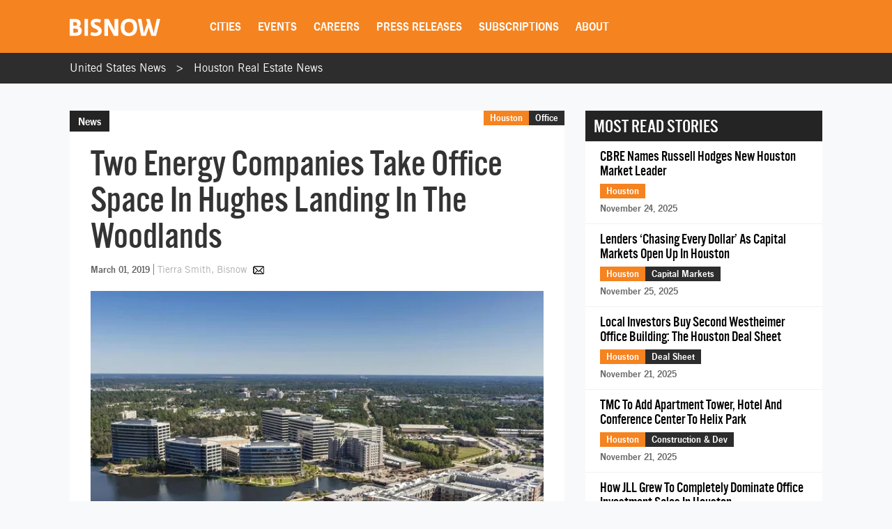

--- FILE ---
content_type: text/html; charset=utf-8
request_url: https://www.google.com/recaptcha/api2/aframe
body_size: 267
content:
<!DOCTYPE HTML><html><head><meta http-equiv="content-type" content="text/html; charset=UTF-8"></head><body><script nonce="rvAgEP3WfTW7DdyDsFwH7A">/** Anti-fraud and anti-abuse applications only. See google.com/recaptcha */ try{var clients={'sodar':'https://pagead2.googlesyndication.com/pagead/sodar?'};window.addEventListener("message",function(a){try{if(a.source===window.parent){var b=JSON.parse(a.data);var c=clients[b['id']];if(c){var d=document.createElement('img');d.src=c+b['params']+'&rc='+(localStorage.getItem("rc::a")?sessionStorage.getItem("rc::b"):"");window.document.body.appendChild(d);sessionStorage.setItem("rc::e",parseInt(sessionStorage.getItem("rc::e")||0)+1);localStorage.setItem("rc::h",'1764278515975');}}}catch(b){}});window.parent.postMessage("_grecaptcha_ready", "*");}catch(b){}</script></body></html>

--- FILE ---
content_type: text/css
request_url: https://web-assets.bisnow.net/gulped/css/external-essential-v2.971cb461ee74d1567a84.css
body_size: 31114
content:
@charset "utf-8";/*!
 * Bootstrap v3.4.1 (https://getbootstrap.com/)
 * Copyright 2011-2019 Twitter, Inc.
 * Licensed under MIT (https://github.com/twbs/bootstrap/blob/master/LICENSE)
 *//*! normalize.css v3.0.3 | MIT License | github.com/necolas/normalize.css */html{font-family:sans-serif;-ms-text-size-adjust:100%;-webkit-text-size-adjust:100%}body{margin:0}article,aside,details,figcaption,figure,footer,header,hgroup,main,menu,nav,section,summary{display:block}audio,canvas,progress,video{display:inline-block;vertical-align:baseline}audio:not([controls]){display:none;height:0}[hidden],template{display:none}a{background-color:transparent}a:active,a:hover{outline:0}abbr[title]{border-bottom:none;text-decoration:underline;text-decoration:underline dotted}b,strong{font-weight:700}dfn{font-style:italic}h1{font-size:2em;margin:.67em 0}mark{background:#ff0;color:#000}small{font-size:80%}sub,sup{font-size:75%;line-height:0;position:relative;vertical-align:baseline}sup{top:-.5em}sub{bottom:-.25em}img{border:0}svg:not(:root){overflow:hidden}figure{margin:1em 40px}hr{-webkit-box-sizing:content-box;-moz-box-sizing:content-box;box-sizing:content-box;height:0}pre{overflow:auto}code,kbd,pre,samp{font-family:monospace,monospace;font-size:1em}button,input,optgroup,select,textarea{color:inherit;font:inherit;margin:0}button{overflow:visible}button,select{text-transform:none}button,html input[type=button],input[type=reset],input[type=submit]{-webkit-appearance:button;cursor:pointer}button[disabled],html input[disabled]{cursor:default}button::-moz-focus-inner,input::-moz-focus-inner{border:0;padding:0}input{line-height:normal}input[type=checkbox],input[type=radio]{-webkit-box-sizing:border-box;-moz-box-sizing:border-box;box-sizing:border-box;padding:0}input[type=number]::-webkit-inner-spin-button,input[type=number]::-webkit-outer-spin-button{height:auto}input[type=search]{-webkit-appearance:textfield;-webkit-box-sizing:content-box;-moz-box-sizing:content-box;box-sizing:content-box}input[type=search]::-webkit-search-cancel-button,input[type=search]::-webkit-search-decoration{-webkit-appearance:none}fieldset{border:1px solid silver;margin:0 2px;padding:.35em .625em .75em}legend{border:0;padding:0}textarea{overflow:auto}optgroup{font-weight:700}table{border-collapse:collapse;border-spacing:0}td,th{padding:0}/*! Source: https://github.com/h5bp/html5-boilerplate/blob/master/src/css/main.css */@media print{*,:after,:before{color:#000!important;text-shadow:none!important;background:0 0!important;-webkit-box-shadow:none!important;box-shadow:none!important}a,a:visited{text-decoration:underline}a[href]:after{content:" ("attr(href) ")"}abbr[title]:after{content:" ("attr(title) ")"}a[href^="#"]:after,a[href^="javascript:"]:after{content:""}blockquote,pre{border:1px solid #999;page-break-inside:avoid}thead{display:table-header-group}img,tr{page-break-inside:avoid}img{max-width:100%!important}h2,h3,p{orphans:3;widows:3}h2,h3{page-break-after:avoid}.navbar{display:none}.btn>.caret,.dropup>.btn>.caret{border-top-color:#000!important}.label{border:1px solid #000}.table{border-collapse:collapse!important}.table td,.table th{background-color:#fff!important}.table-bordered td,.table-bordered th{border:1px solid #ddd!important}}*{-webkit-box-sizing:border-box;-moz-box-sizing:border-box;box-sizing:border-box}:after,:before{-webkit-box-sizing:border-box;-moz-box-sizing:border-box;box-sizing:border-box}html{font-size:10px;-webkit-tap-highlight-color:transparent}body{font-family:"Helvetica Neue",Helvetica,Arial,sans-serif;font-size:14px;line-height:1.42857143;color:#333;background-color:#fff}button,input,select,textarea{font-family:inherit;font-size:inherit;line-height:inherit}a{color:#337ab7;text-decoration:none}a:focus,a:hover{color:#23527c;text-decoration:underline}a:focus{outline:5px auto -webkit-focus-ring-color;outline-offset:-2px}figure{margin:0}img{vertical-align:middle}.carousel-inner>.item>a>img,.carousel-inner>.item>img,.img-responsive,.thumbnail a>img,.thumbnail>img{display:block;max-width:100%;height:auto}.img-rounded{border-radius:6px}.img-thumbnail{padding:4px;line-height:1.42857143;background-color:#fff;border:1px solid #ddd;border-radius:4px;-webkit-transition:all .2s ease-in-out;-o-transition:all .2s ease-in-out;transition:all .2s ease-in-out;display:inline-block;max-width:100%;height:auto}.img-circle{border-radius:50%}hr{margin-top:20px;margin-bottom:20px;border:0;border-top:1px solid #eee}.sr-only{position:absolute;width:1px;height:1px;padding:0;margin:-1px;overflow:hidden;clip:rect(0,0,0,0);border:0}.sr-only-focusable:active,.sr-only-focusable:focus{position:static;width:auto;height:auto;margin:0;overflow:visible;clip:auto}[role=button]{cursor:pointer}.h1,.h2,.h3,.h4,.h5,.h6,h1,h2,h3,h4,h5,h6{font-family:inherit;font-weight:500;line-height:1.1;color:inherit}.h1 .small,.h1 small,.h2 .small,.h2 small,.h3 .small,.h3 small,.h4 .small,.h4 small,.h5 .small,.h5 small,.h6 .small,.h6 small,h1 .small,h1 small,h2 .small,h2 small,h3 .small,h3 small,h4 .small,h4 small,h5 .small,h5 small,h6 .small,h6 small{font-weight:400;line-height:1;color:#777}.h1,.h2,.h3,h1,h2,h3{margin-top:20px;margin-bottom:10px}.h1 .small,.h1 small,.h2 .small,.h2 small,.h3 .small,.h3 small,h1 .small,h1 small,h2 .small,h2 small,h3 .small,h3 small{font-size:65%}.h4,.h5,.h6,h4,h5,h6{margin-top:10px;margin-bottom:10px}.h4 .small,.h4 small,.h5 .small,.h5 small,.h6 .small,.h6 small,h4 .small,h4 small,h5 .small,h5 small,h6 .small,h6 small{font-size:75%}.h1,h1{font-size:36px}.h2,h2{font-size:30px}.h3,h3{font-size:24px}.h4,h4{font-size:18px}.h5,h5{font-size:14px}.h6,h6{font-size:12px}p{margin:0 0 10px}.lead{margin-bottom:20px;font-size:16px;font-weight:300;line-height:1.4}@media (min-width:768px){.lead{font-size:21px}}.small,small{font-size:85%}.mark,mark{padding:.2em;background-color:#fcf8e3}.text-left{text-align:left}.text-right{text-align:right}.text-center{text-align:center}.text-justify{text-align:justify}.text-nowrap{white-space:nowrap}.text-lowercase{text-transform:lowercase}.text-uppercase{text-transform:uppercase}.text-capitalize{text-transform:capitalize}.text-muted{color:#777}.text-primary{color:#337ab7}a.text-primary:focus,a.text-primary:hover{color:#286090}.text-success{color:#3c763d}a.text-success:focus,a.text-success:hover{color:#2b542c}.text-info{color:#31708f}a.text-info:focus,a.text-info:hover{color:#245269}.text-warning{color:#8a6d3b}a.text-warning:focus,a.text-warning:hover{color:#66512c}.text-danger{color:#a94442}a.text-danger:focus,a.text-danger:hover{color:#843534}.bg-primary{color:#fff;background-color:#337ab7}a.bg-primary:focus,a.bg-primary:hover{background-color:#286090}.bg-success{background-color:#dff0d8}a.bg-success:focus,a.bg-success:hover{background-color:#c1e2b3}.bg-info{background-color:#d9edf7}a.bg-info:focus,a.bg-info:hover{background-color:#afd9ee}.bg-warning{background-color:#fcf8e3}a.bg-warning:focus,a.bg-warning:hover{background-color:#f7ecb5}.bg-danger{background-color:#f2dede}a.bg-danger:focus,a.bg-danger:hover{background-color:#e4b9b9}.page-header{padding-bottom:9px;margin:40px 0 20px;border-bottom:1px solid #eee}ol,ul{margin-top:0;margin-bottom:10px}ol ol,ol ul,ul ol,ul ul{margin-bottom:0}.list-unstyled{padding-left:0;list-style:none}.list-inline{padding-left:0;list-style:none;margin-left:-5px}.list-inline>li{display:inline-block;padding-right:5px;padding-left:5px}dl{margin-top:0;margin-bottom:20px}dd,dt{line-height:1.42857143}dt{font-weight:700}dd{margin-left:0}@media (min-width:768px){.dl-horizontal dt{float:left;width:160px;clear:left;text-align:right;overflow:hidden;text-overflow:ellipsis;white-space:nowrap}.dl-horizontal dd{margin-left:180px}}abbr[data-original-title],abbr[title]{cursor:help}.initialism{font-size:90%;text-transform:uppercase}blockquote{padding:10px 20px;margin:0 0 20px;font-size:17.5px;border-left:5px solid #eee}blockquote ol:last-child,blockquote p:last-child,blockquote ul:last-child{margin-bottom:0}blockquote .small,blockquote footer,blockquote small{display:block;font-size:80%;line-height:1.42857143;color:#777}blockquote .small:before,blockquote footer:before,blockquote small:before{content:"\2014 \00A0"}.blockquote-reverse,blockquote.pull-right{padding-right:15px;padding-left:0;text-align:right;border-right:5px solid #eee;border-left:0}.blockquote-reverse .small:before,.blockquote-reverse footer:before,.blockquote-reverse small:before,blockquote.pull-right .small:before,blockquote.pull-right footer:before,blockquote.pull-right small:before{content:""}.blockquote-reverse .small:after,.blockquote-reverse footer:after,.blockquote-reverse small:after,blockquote.pull-right .small:after,blockquote.pull-right footer:after,blockquote.pull-right small:after{content:"\00A0 \2014"}address{margin-bottom:20px;font-style:normal;line-height:1.42857143}code,kbd,pre,samp{font-family:Menlo,Monaco,Consolas,"Courier New",monospace}code{padding:2px 4px;font-size:90%;color:#c7254e;background-color:#f9f2f4;border-radius:4px}kbd{padding:2px 4px;font-size:90%;color:#fff;background-color:#333;border-radius:3px;-webkit-box-shadow:inset 0 -1px 0 rgba(0,0,0,.25);box-shadow:inset 0 -1px 0 rgba(0,0,0,.25)}kbd kbd{padding:0;font-size:100%;font-weight:700;-webkit-box-shadow:none;box-shadow:none}pre{display:block;padding:9.5px;margin:0 0 10px;font-size:13px;line-height:1.42857143;color:#333;word-break:break-all;word-wrap:break-word;background-color:#f5f5f5;border:1px solid #ccc;border-radius:4px}pre code{padding:0;font-size:inherit;color:inherit;white-space:pre-wrap;background-color:transparent;border-radius:0}.pre-scrollable{max-height:340px;overflow-y:scroll}.container{padding-right:15px;padding-left:15px;margin-right:auto;margin-left:auto}@media (min-width:768px){.container{width:750px}}@media (min-width:992px){.container{width:970px}}@media (min-width:1200px){.container{width:1170px}}.container-fluid{padding-right:15px;padding-left:15px;margin-right:auto;margin-left:auto}.row{margin-right:-15px;margin-left:-15px}.row-no-gutters{margin-right:0;margin-left:0}.row-no-gutters [class*=col-]{padding-right:0;padding-left:0}.col-lg-1,.col-lg-10,.col-lg-11,.col-lg-12,.col-lg-2,.col-lg-3,.col-lg-4,.col-lg-5,.col-lg-6,.col-lg-7,.col-lg-8,.col-lg-9,.col-md-1,.col-md-10,.col-md-11,.col-md-12,.col-md-2,.col-md-3,.col-md-4,.col-md-5,.col-md-6,.col-md-7,.col-md-8,.col-md-9,.col-sm-1,.col-sm-10,.col-sm-11,.col-sm-12,.col-sm-2,.col-sm-3,.col-sm-4,.col-sm-5,.col-sm-6,.col-sm-7,.col-sm-8,.col-sm-9,.col-xs-1,.col-xs-10,.col-xs-11,.col-xs-12,.col-xs-2,.col-xs-3,.col-xs-4,.col-xs-5,.col-xs-6,.col-xs-7,.col-xs-8,.col-xs-9{position:relative;min-height:1px;padding-right:15px;padding-left:15px}.col-xs-1,.col-xs-10,.col-xs-11,.col-xs-12,.col-xs-2,.col-xs-3,.col-xs-4,.col-xs-5,.col-xs-6,.col-xs-7,.col-xs-8,.col-xs-9{float:left}.col-xs-12{width:100%}.col-xs-11{width:91.66666667%}.col-xs-10{width:83.33333333%}.col-xs-9{width:75%}.col-xs-8{width:66.66666667%}.col-xs-7{width:58.33333333%}.col-xs-6{width:50%}.col-xs-5{width:41.66666667%}.col-xs-4{width:33.33333333%}.col-xs-3{width:25%}.col-xs-2{width:16.66666667%}.col-xs-1{width:8.33333333%}.col-xs-pull-12{right:100%}.col-xs-pull-11{right:91.66666667%}.col-xs-pull-10{right:83.33333333%}.col-xs-pull-9{right:75%}.col-xs-pull-8{right:66.66666667%}.col-xs-pull-7{right:58.33333333%}.col-xs-pull-6{right:50%}.col-xs-pull-5{right:41.66666667%}.col-xs-pull-4{right:33.33333333%}.col-xs-pull-3{right:25%}.col-xs-pull-2{right:16.66666667%}.col-xs-pull-1{right:8.33333333%}.col-xs-pull-0{right:auto}.col-xs-push-12{left:100%}.col-xs-push-11{left:91.66666667%}.col-xs-push-10{left:83.33333333%}.col-xs-push-9{left:75%}.col-xs-push-8{left:66.66666667%}.col-xs-push-7{left:58.33333333%}.col-xs-push-6{left:50%}.col-xs-push-5{left:41.66666667%}.col-xs-push-4{left:33.33333333%}.col-xs-push-3{left:25%}.col-xs-push-2{left:16.66666667%}.col-xs-push-1{left:8.33333333%}.col-xs-push-0{left:auto}.col-xs-offset-12{margin-left:100%}.col-xs-offset-11{margin-left:91.66666667%}.col-xs-offset-10{margin-left:83.33333333%}.col-xs-offset-9{margin-left:75%}.col-xs-offset-8{margin-left:66.66666667%}.col-xs-offset-7{margin-left:58.33333333%}.col-xs-offset-6{margin-left:50%}.col-xs-offset-5{margin-left:41.66666667%}.col-xs-offset-4{margin-left:33.33333333%}.col-xs-offset-3{margin-left:25%}.col-xs-offset-2{margin-left:16.66666667%}.col-xs-offset-1{margin-left:8.33333333%}.col-xs-offset-0{margin-left:0}@media (min-width:768px){.col-sm-1,.col-sm-10,.col-sm-11,.col-sm-12,.col-sm-2,.col-sm-3,.col-sm-4,.col-sm-5,.col-sm-6,.col-sm-7,.col-sm-8,.col-sm-9{float:left}.col-sm-12{width:100%}.col-sm-11{width:91.66666667%}.col-sm-10{width:83.33333333%}.col-sm-9{width:75%}.col-sm-8{width:66.66666667%}.col-sm-7{width:58.33333333%}.col-sm-6{width:50%}.col-sm-5{width:41.66666667%}.col-sm-4{width:33.33333333%}.col-sm-3{width:25%}.col-sm-2{width:16.66666667%}.col-sm-1{width:8.33333333%}.col-sm-pull-12{right:100%}.col-sm-pull-11{right:91.66666667%}.col-sm-pull-10{right:83.33333333%}.col-sm-pull-9{right:75%}.col-sm-pull-8{right:66.66666667%}.col-sm-pull-7{right:58.33333333%}.col-sm-pull-6{right:50%}.col-sm-pull-5{right:41.66666667%}.col-sm-pull-4{right:33.33333333%}.col-sm-pull-3{right:25%}.col-sm-pull-2{right:16.66666667%}.col-sm-pull-1{right:8.33333333%}.col-sm-pull-0{right:auto}.col-sm-push-12{left:100%}.col-sm-push-11{left:91.66666667%}.col-sm-push-10{left:83.33333333%}.col-sm-push-9{left:75%}.col-sm-push-8{left:66.66666667%}.col-sm-push-7{left:58.33333333%}.col-sm-push-6{left:50%}.col-sm-push-5{left:41.66666667%}.col-sm-push-4{left:33.33333333%}.col-sm-push-3{left:25%}.col-sm-push-2{left:16.66666667%}.col-sm-push-1{left:8.33333333%}.col-sm-push-0{left:auto}.col-sm-offset-12{margin-left:100%}.col-sm-offset-11{margin-left:91.66666667%}.col-sm-offset-10{margin-left:83.33333333%}.col-sm-offset-9{margin-left:75%}.col-sm-offset-8{margin-left:66.66666667%}.col-sm-offset-7{margin-left:58.33333333%}.col-sm-offset-6{margin-left:50%}.col-sm-offset-5{margin-left:41.66666667%}.col-sm-offset-4{margin-left:33.33333333%}.col-sm-offset-3{margin-left:25%}.col-sm-offset-2{margin-left:16.66666667%}.col-sm-offset-1{margin-left:8.33333333%}.col-sm-offset-0{margin-left:0}}@media (min-width:992px){.col-md-1,.col-md-10,.col-md-11,.col-md-12,.col-md-2,.col-md-3,.col-md-4,.col-md-5,.col-md-6,.col-md-7,.col-md-8,.col-md-9{float:left}.col-md-12{width:100%}.col-md-11{width:91.66666667%}.col-md-10{width:83.33333333%}.col-md-9{width:75%}.col-md-8{width:66.66666667%}.col-md-7{width:58.33333333%}.col-md-6{width:50%}.col-md-5{width:41.66666667%}.col-md-4{width:33.33333333%}.col-md-3{width:25%}.col-md-2{width:16.66666667%}.col-md-1{width:8.33333333%}.col-md-pull-12{right:100%}.col-md-pull-11{right:91.66666667%}.col-md-pull-10{right:83.33333333%}.col-md-pull-9{right:75%}.col-md-pull-8{right:66.66666667%}.col-md-pull-7{right:58.33333333%}.col-md-pull-6{right:50%}.col-md-pull-5{right:41.66666667%}.col-md-pull-4{right:33.33333333%}.col-md-pull-3{right:25%}.col-md-pull-2{right:16.66666667%}.col-md-pull-1{right:8.33333333%}.col-md-pull-0{right:auto}.col-md-push-12{left:100%}.col-md-push-11{left:91.66666667%}.col-md-push-10{left:83.33333333%}.col-md-push-9{left:75%}.col-md-push-8{left:66.66666667%}.col-md-push-7{left:58.33333333%}.col-md-push-6{left:50%}.col-md-push-5{left:41.66666667%}.col-md-push-4{left:33.33333333%}.col-md-push-3{left:25%}.col-md-push-2{left:16.66666667%}.col-md-push-1{left:8.33333333%}.col-md-push-0{left:auto}.col-md-offset-12{margin-left:100%}.col-md-offset-11{margin-left:91.66666667%}.col-md-offset-10{margin-left:83.33333333%}.col-md-offset-9{margin-left:75%}.col-md-offset-8{margin-left:66.66666667%}.col-md-offset-7{margin-left:58.33333333%}.col-md-offset-6{margin-left:50%}.col-md-offset-5{margin-left:41.66666667%}.col-md-offset-4{margin-left:33.33333333%}.col-md-offset-3{margin-left:25%}.col-md-offset-2{margin-left:16.66666667%}.col-md-offset-1{margin-left:8.33333333%}.col-md-offset-0{margin-left:0}}@media (min-width:1200px){.col-lg-1,.col-lg-10,.col-lg-11,.col-lg-12,.col-lg-2,.col-lg-3,.col-lg-4,.col-lg-5,.col-lg-6,.col-lg-7,.col-lg-8,.col-lg-9{float:left}.col-lg-12{width:100%}.col-lg-11{width:91.66666667%}.col-lg-10{width:83.33333333%}.col-lg-9{width:75%}.col-lg-8{width:66.66666667%}.col-lg-7{width:58.33333333%}.col-lg-6{width:50%}.col-lg-5{width:41.66666667%}.col-lg-4{width:33.33333333%}.col-lg-3{width:25%}.col-lg-2{width:16.66666667%}.col-lg-1{width:8.33333333%}.col-lg-pull-12{right:100%}.col-lg-pull-11{right:91.66666667%}.col-lg-pull-10{right:83.33333333%}.col-lg-pull-9{right:75%}.col-lg-pull-8{right:66.66666667%}.col-lg-pull-7{right:58.33333333%}.col-lg-pull-6{right:50%}.col-lg-pull-5{right:41.66666667%}.col-lg-pull-4{right:33.33333333%}.col-lg-pull-3{right:25%}.col-lg-pull-2{right:16.66666667%}.col-lg-pull-1{right:8.33333333%}.col-lg-pull-0{right:auto}.col-lg-push-12{left:100%}.col-lg-push-11{left:91.66666667%}.col-lg-push-10{left:83.33333333%}.col-lg-push-9{left:75%}.col-lg-push-8{left:66.66666667%}.col-lg-push-7{left:58.33333333%}.col-lg-push-6{left:50%}.col-lg-push-5{left:41.66666667%}.col-lg-push-4{left:33.33333333%}.col-lg-push-3{left:25%}.col-lg-push-2{left:16.66666667%}.col-lg-push-1{left:8.33333333%}.col-lg-push-0{left:auto}.col-lg-offset-12{margin-left:100%}.col-lg-offset-11{margin-left:91.66666667%}.col-lg-offset-10{margin-left:83.33333333%}.col-lg-offset-9{margin-left:75%}.col-lg-offset-8{margin-left:66.66666667%}.col-lg-offset-7{margin-left:58.33333333%}.col-lg-offset-6{margin-left:50%}.col-lg-offset-5{margin-left:41.66666667%}.col-lg-offset-4{margin-left:33.33333333%}.col-lg-offset-3{margin-left:25%}.col-lg-offset-2{margin-left:16.66666667%}.col-lg-offset-1{margin-left:8.33333333%}.col-lg-offset-0{margin-left:0}}table{background-color:transparent}table col[class*=col-]{position:static;display:table-column;float:none}table td[class*=col-],table th[class*=col-]{position:static;display:table-cell;float:none}caption{padding-top:8px;padding-bottom:8px;color:#777;text-align:left}th{text-align:left}.table{width:100%;max-width:100%;margin-bottom:20px}.table>tbody>tr>td,.table>tbody>tr>th,.table>tfoot>tr>td,.table>tfoot>tr>th,.table>thead>tr>td,.table>thead>tr>th{padding:8px;line-height:1.42857143;vertical-align:top;border-top:1px solid #ddd}.table>thead>tr>th{vertical-align:bottom;border-bottom:2px solid #ddd}.table>caption+thead>tr:first-child>td,.table>caption+thead>tr:first-child>th,.table>colgroup+thead>tr:first-child>td,.table>colgroup+thead>tr:first-child>th,.table>thead:first-child>tr:first-child>td,.table>thead:first-child>tr:first-child>th{border-top:0}.table>tbody+tbody{border-top:2px solid #ddd}.table .table{background-color:#fff}.table-condensed>tbody>tr>td,.table-condensed>tbody>tr>th,.table-condensed>tfoot>tr>td,.table-condensed>tfoot>tr>th,.table-condensed>thead>tr>td,.table-condensed>thead>tr>th{padding:5px}.table-bordered{border:1px solid #ddd}.table-bordered>tbody>tr>td,.table-bordered>tbody>tr>th,.table-bordered>tfoot>tr>td,.table-bordered>tfoot>tr>th,.table-bordered>thead>tr>td,.table-bordered>thead>tr>th{border:1px solid #ddd}.table-bordered>thead>tr>td,.table-bordered>thead>tr>th{border-bottom-width:2px}.table-striped>tbody>tr:nth-of-type(odd){background-color:#f9f9f9}.table-hover>tbody>tr:hover{background-color:#f5f5f5}.table>tbody>tr.active>td,.table>tbody>tr.active>th,.table>tbody>tr>td.active,.table>tbody>tr>th.active,.table>tfoot>tr.active>td,.table>tfoot>tr.active>th,.table>tfoot>tr>td.active,.table>tfoot>tr>th.active,.table>thead>tr.active>td,.table>thead>tr.active>th,.table>thead>tr>td.active,.table>thead>tr>th.active{background-color:#f5f5f5}.table-hover>tbody>tr.active:hover>td,.table-hover>tbody>tr.active:hover>th,.table-hover>tbody>tr:hover>.active,.table-hover>tbody>tr>td.active:hover,.table-hover>tbody>tr>th.active:hover{background-color:#e8e8e8}.table>tbody>tr.success>td,.table>tbody>tr.success>th,.table>tbody>tr>td.success,.table>tbody>tr>th.success,.table>tfoot>tr.success>td,.table>tfoot>tr.success>th,.table>tfoot>tr>td.success,.table>tfoot>tr>th.success,.table>thead>tr.success>td,.table>thead>tr.success>th,.table>thead>tr>td.success,.table>thead>tr>th.success{background-color:#dff0d8}.table-hover>tbody>tr.success:hover>td,.table-hover>tbody>tr.success:hover>th,.table-hover>tbody>tr:hover>.success,.table-hover>tbody>tr>td.success:hover,.table-hover>tbody>tr>th.success:hover{background-color:#d0e9c6}.table>tbody>tr.info>td,.table>tbody>tr.info>th,.table>tbody>tr>td.info,.table>tbody>tr>th.info,.table>tfoot>tr.info>td,.table>tfoot>tr.info>th,.table>tfoot>tr>td.info,.table>tfoot>tr>th.info,.table>thead>tr.info>td,.table>thead>tr.info>th,.table>thead>tr>td.info,.table>thead>tr>th.info{background-color:#d9edf7}.table-hover>tbody>tr.info:hover>td,.table-hover>tbody>tr.info:hover>th,.table-hover>tbody>tr:hover>.info,.table-hover>tbody>tr>td.info:hover,.table-hover>tbody>tr>th.info:hover{background-color:#c4e3f3}.table>tbody>tr.warning>td,.table>tbody>tr.warning>th,.table>tbody>tr>td.warning,.table>tbody>tr>th.warning,.table>tfoot>tr.warning>td,.table>tfoot>tr.warning>th,.table>tfoot>tr>td.warning,.table>tfoot>tr>th.warning,.table>thead>tr.warning>td,.table>thead>tr.warning>th,.table>thead>tr>td.warning,.table>thead>tr>th.warning{background-color:#fcf8e3}.table-hover>tbody>tr.warning:hover>td,.table-hover>tbody>tr.warning:hover>th,.table-hover>tbody>tr:hover>.warning,.table-hover>tbody>tr>td.warning:hover,.table-hover>tbody>tr>th.warning:hover{background-color:#faf2cc}.table>tbody>tr.danger>td,.table>tbody>tr.danger>th,.table>tbody>tr>td.danger,.table>tbody>tr>th.danger,.table>tfoot>tr.danger>td,.table>tfoot>tr.danger>th,.table>tfoot>tr>td.danger,.table>tfoot>tr>th.danger,.table>thead>tr.danger>td,.table>thead>tr.danger>th,.table>thead>tr>td.danger,.table>thead>tr>th.danger{background-color:#f2dede}.table-hover>tbody>tr.danger:hover>td,.table-hover>tbody>tr.danger:hover>th,.table-hover>tbody>tr:hover>.danger,.table-hover>tbody>tr>td.danger:hover,.table-hover>tbody>tr>th.danger:hover{background-color:#ebcccc}.table-responsive{min-height:.01%;overflow-x:auto}@media screen and (max-width:767px){.table-responsive{width:100%;margin-bottom:15px;overflow-y:hidden;-ms-overflow-style:-ms-autohiding-scrollbar;border:1px solid #ddd}.table-responsive>.table{margin-bottom:0}.table-responsive>.table>tbody>tr>td,.table-responsive>.table>tbody>tr>th,.table-responsive>.table>tfoot>tr>td,.table-responsive>.table>tfoot>tr>th,.table-responsive>.table>thead>tr>td,.table-responsive>.table>thead>tr>th{white-space:nowrap}.table-responsive>.table-bordered{border:0}.table-responsive>.table-bordered>tbody>tr>td:first-child,.table-responsive>.table-bordered>tbody>tr>th:first-child,.table-responsive>.table-bordered>tfoot>tr>td:first-child,.table-responsive>.table-bordered>tfoot>tr>th:first-child,.table-responsive>.table-bordered>thead>tr>td:first-child,.table-responsive>.table-bordered>thead>tr>th:first-child{border-left:0}.table-responsive>.table-bordered>tbody>tr>td:last-child,.table-responsive>.table-bordered>tbody>tr>th:last-child,.table-responsive>.table-bordered>tfoot>tr>td:last-child,.table-responsive>.table-bordered>tfoot>tr>th:last-child,.table-responsive>.table-bordered>thead>tr>td:last-child,.table-responsive>.table-bordered>thead>tr>th:last-child{border-right:0}.table-responsive>.table-bordered>tbody>tr:last-child>td,.table-responsive>.table-bordered>tbody>tr:last-child>th,.table-responsive>.table-bordered>tfoot>tr:last-child>td,.table-responsive>.table-bordered>tfoot>tr:last-child>th{border-bottom:0}}fieldset{min-width:0;padding:0;margin:0;border:0}legend{display:block;width:100%;padding:0;margin-bottom:20px;font-size:21px;line-height:inherit;color:#333;border:0;border-bottom:1px solid #e5e5e5}label{display:inline-block;max-width:100%;margin-bottom:5px;font-weight:700}input[type=search]{-webkit-box-sizing:border-box;-moz-box-sizing:border-box;box-sizing:border-box;-webkit-appearance:none;appearance:none}input[type=checkbox],input[type=radio]{margin:4px 0 0;line-height:normal}fieldset[disabled] input[type=checkbox],fieldset[disabled] input[type=radio],input[type=checkbox].disabled,input[type=checkbox][disabled],input[type=radio].disabled,input[type=radio][disabled]{cursor:not-allowed}input[type=file]{display:block}input[type=range]{display:block;width:100%}select[multiple],select[size]{height:auto}input[type=checkbox]:focus,input[type=file]:focus,input[type=radio]:focus{outline:5px auto -webkit-focus-ring-color;outline-offset:-2px}output{display:block;padding-top:7px;font-size:14px;line-height:1.42857143;color:#555}.form-control{display:block;width:100%;height:34px;padding:6px 12px;font-size:14px;line-height:1.42857143;color:#555;background-color:#fff;background-image:none;border:1px solid #ccc;border-radius:4px;-webkit-box-shadow:inset 0 1px 1px rgba(0,0,0,.075);box-shadow:inset 0 1px 1px rgba(0,0,0,.075);-webkit-transition:border-color ease-in-out .15s,-webkit-box-shadow ease-in-out .15s;-o-transition:border-color ease-in-out .15s,box-shadow ease-in-out .15s;transition:border-color ease-in-out .15s,box-shadow ease-in-out .15s}.form-control:focus{border-color:#66afe9;outline:0;-webkit-box-shadow:inset 0 1px 1px rgba(0,0,0,.075),0 0 8px rgba(102,175,233,.6);box-shadow:inset 0 1px 1px rgba(0,0,0,.075),0 0 8px rgba(102,175,233,.6)}.form-control::-moz-placeholder{color:#999;opacity:1}.form-control:-ms-input-placeholder{color:#999}.form-control::-webkit-input-placeholder{color:#999}.form-control::-ms-expand{background-color:transparent;border:0}.form-control[disabled],.form-control[readonly],fieldset[disabled] .form-control{background-color:#eee;opacity:1}.form-control[disabled],fieldset[disabled] .form-control{cursor:not-allowed}textarea.form-control{height:auto}@media screen and (-webkit-min-device-pixel-ratio:0){input[type=date].form-control,input[type=datetime-local].form-control,input[type=month].form-control,input[type=time].form-control{line-height:34px}.input-group-sm input[type=date],.input-group-sm input[type=datetime-local],.input-group-sm input[type=month],.input-group-sm input[type=time],input[type=date].input-sm,input[type=datetime-local].input-sm,input[type=month].input-sm,input[type=time].input-sm{line-height:30px}.input-group-lg input[type=date],.input-group-lg input[type=datetime-local],.input-group-lg input[type=month],.input-group-lg input[type=time],input[type=date].input-lg,input[type=datetime-local].input-lg,input[type=month].input-lg,input[type=time].input-lg{line-height:46px}}.form-group{margin-bottom:15px}.checkbox,.radio{position:relative;display:block;margin-top:10px;margin-bottom:10px}.checkbox.disabled label,.radio.disabled label,fieldset[disabled] .checkbox label,fieldset[disabled] .radio label{cursor:not-allowed}.checkbox label,.radio label{min-height:20px;padding-left:20px;margin-bottom:0;font-weight:400;cursor:pointer}.checkbox input[type=checkbox],.checkbox-inline input[type=checkbox],.radio input[type=radio],.radio-inline input[type=radio]{position:absolute;margin-left:-20px}.checkbox+.checkbox,.radio+.radio{margin-top:-5px}.checkbox-inline,.radio-inline{position:relative;display:inline-block;padding-left:20px;margin-bottom:0;font-weight:400;vertical-align:middle;cursor:pointer}.checkbox-inline.disabled,.radio-inline.disabled,fieldset[disabled] .checkbox-inline,fieldset[disabled] .radio-inline{cursor:not-allowed}.checkbox-inline+.checkbox-inline,.radio-inline+.radio-inline{margin-top:0;margin-left:10px}.form-control-static{min-height:34px;padding-top:7px;padding-bottom:7px;margin-bottom:0}.form-control-static.input-lg,.form-control-static.input-sm{padding-right:0;padding-left:0}.input-sm{height:30px;padding:5px 10px;font-size:12px;line-height:1.5;border-radius:3px}select.input-sm{height:30px;line-height:30px}select[multiple].input-sm,textarea.input-sm{height:auto}.form-group-sm .form-control{height:30px;padding:5px 10px;font-size:12px;line-height:1.5;border-radius:3px}.form-group-sm select.form-control{height:30px;line-height:30px}.form-group-sm select[multiple].form-control,.form-group-sm textarea.form-control{height:auto}.form-group-sm .form-control-static{height:30px;min-height:32px;padding:6px 10px;font-size:12px;line-height:1.5}.input-lg{height:46px;padding:10px 16px;font-size:18px;line-height:1.3333333;border-radius:6px}select.input-lg{height:46px;line-height:46px}select[multiple].input-lg,textarea.input-lg{height:auto}.form-group-lg .form-control{height:46px;padding:10px 16px;font-size:18px;line-height:1.3333333;border-radius:6px}.form-group-lg select.form-control{height:46px;line-height:46px}.form-group-lg select[multiple].form-control,.form-group-lg textarea.form-control{height:auto}.form-group-lg .form-control-static{height:46px;min-height:38px;padding:11px 16px;font-size:18px;line-height:1.3333333}.has-feedback{position:relative}.has-feedback .form-control{padding-right:42.5px}.form-control-feedback{position:absolute;top:0;right:0;z-index:2;display:block;width:34px;height:34px;line-height:34px;text-align:center;pointer-events:none}.form-group-lg .form-control+.form-control-feedback,.input-group-lg+.form-control-feedback,.input-lg+.form-control-feedback{width:46px;height:46px;line-height:46px}.form-group-sm .form-control+.form-control-feedback,.input-group-sm+.form-control-feedback,.input-sm+.form-control-feedback{width:30px;height:30px;line-height:30px}.has-success .checkbox,.has-success .checkbox-inline,.has-success .control-label,.has-success .help-block,.has-success .radio,.has-success .radio-inline,.has-success.checkbox label,.has-success.checkbox-inline label,.has-success.radio label,.has-success.radio-inline label{color:#3c763d}.has-success .form-control{border-color:#3c763d;-webkit-box-shadow:inset 0 1px 1px rgba(0,0,0,.075);box-shadow:inset 0 1px 1px rgba(0,0,0,.075)}.has-success .form-control:focus{border-color:#2b542c;-webkit-box-shadow:inset 0 1px 1px rgba(0,0,0,.075),0 0 6px #67b168;box-shadow:inset 0 1px 1px rgba(0,0,0,.075),0 0 6px #67b168}.has-success .input-group-addon{color:#3c763d;background-color:#dff0d8;border-color:#3c763d}.has-success .form-control-feedback{color:#3c763d}.has-warning .checkbox,.has-warning .checkbox-inline,.has-warning .control-label,.has-warning .help-block,.has-warning .radio,.has-warning .radio-inline,.has-warning.checkbox label,.has-warning.checkbox-inline label,.has-warning.radio label,.has-warning.radio-inline label{color:#8a6d3b}.has-warning .form-control{border-color:#8a6d3b;-webkit-box-shadow:inset 0 1px 1px rgba(0,0,0,.075);box-shadow:inset 0 1px 1px rgba(0,0,0,.075)}.has-warning .form-control:focus{border-color:#66512c;-webkit-box-shadow:inset 0 1px 1px rgba(0,0,0,.075),0 0 6px #c0a16b;box-shadow:inset 0 1px 1px rgba(0,0,0,.075),0 0 6px #c0a16b}.has-warning .input-group-addon{color:#8a6d3b;background-color:#fcf8e3;border-color:#8a6d3b}.has-warning .form-control-feedback{color:#8a6d3b}.has-error .checkbox,.has-error .checkbox-inline,.has-error .control-label,.has-error .help-block,.has-error .radio,.has-error .radio-inline,.has-error.checkbox label,.has-error.checkbox-inline label,.has-error.radio label,.has-error.radio-inline label{color:#a94442}.has-error .form-control{border-color:#a94442;-webkit-box-shadow:inset 0 1px 1px rgba(0,0,0,.075);box-shadow:inset 0 1px 1px rgba(0,0,0,.075)}.has-error .form-control:focus{border-color:#843534;-webkit-box-shadow:inset 0 1px 1px rgba(0,0,0,.075),0 0 6px #ce8483;box-shadow:inset 0 1px 1px rgba(0,0,0,.075),0 0 6px #ce8483}.has-error .input-group-addon{color:#a94442;background-color:#f2dede;border-color:#a94442}.has-error .form-control-feedback{color:#a94442}.has-feedback label~.form-control-feedback{top:25px}.has-feedback label.sr-only~.form-control-feedback{top:0}.help-block{display:block;margin-top:5px;margin-bottom:10px;color:#737373}@media (min-width:768px){.form-inline .form-group{display:inline-block;margin-bottom:0;vertical-align:middle}.form-inline .form-control{display:inline-block;width:auto;vertical-align:middle}.form-inline .form-control-static{display:inline-block}.form-inline .input-group{display:inline-table;vertical-align:middle}.form-inline .input-group .form-control,.form-inline .input-group .input-group-addon,.form-inline .input-group .input-group-btn{width:auto}.form-inline .input-group>.form-control{width:100%}.form-inline .control-label{margin-bottom:0;vertical-align:middle}.form-inline .checkbox,.form-inline .radio{display:inline-block;margin-top:0;margin-bottom:0;vertical-align:middle}.form-inline .checkbox label,.form-inline .radio label{padding-left:0}.form-inline .checkbox input[type=checkbox],.form-inline .radio input[type=radio]{position:relative;margin-left:0}.form-inline .has-feedback .form-control-feedback{top:0}}.form-horizontal .checkbox,.form-horizontal .checkbox-inline,.form-horizontal .radio,.form-horizontal .radio-inline{padding-top:7px;margin-top:0;margin-bottom:0}.form-horizontal .checkbox,.form-horizontal .radio{min-height:27px}.form-horizontal .form-group{margin-right:-15px;margin-left:-15px}@media (min-width:768px){.form-horizontal .control-label{padding-top:7px;margin-bottom:0;text-align:right}}.form-horizontal .has-feedback .form-control-feedback{right:15px}@media (min-width:768px){.form-horizontal .form-group-lg .control-label{padding-top:11px;font-size:18px}}@media (min-width:768px){.form-horizontal .form-group-sm .control-label{padding-top:6px;font-size:12px}}.btn{display:inline-block;margin-bottom:0;font-weight:400;text-align:center;white-space:nowrap;vertical-align:middle;-ms-touch-action:manipulation;touch-action:manipulation;cursor:pointer;background-image:none;border:1px solid transparent;padding:6px 12px;font-size:14px;line-height:1.42857143;border-radius:4px;-webkit-user-select:none;-moz-user-select:none;-ms-user-select:none;user-select:none}.btn.active.focus,.btn.active:focus,.btn.focus,.btn:active.focus,.btn:active:focus,.btn:focus{outline:5px auto -webkit-focus-ring-color;outline-offset:-2px}.btn.focus,.btn:focus,.btn:hover{color:#333;text-decoration:none}.btn.active,.btn:active{background-image:none;outline:0;-webkit-box-shadow:inset 0 3px 5px rgba(0,0,0,.125);box-shadow:inset 0 3px 5px rgba(0,0,0,.125)}.btn.disabled,.btn[disabled],fieldset[disabled] .btn{cursor:not-allowed;opacity:.65;-webkit-box-shadow:none;box-shadow:none}a.btn.disabled,fieldset[disabled] a.btn{pointer-events:none}.btn-default{color:#333;background-color:#fff;border-color:#ccc}.btn-default.focus,.btn-default:focus{color:#333;background-color:#e6e6e6;border-color:#8c8c8c}.btn-default:hover{color:#333;background-color:#e6e6e6;border-color:#adadad}.btn-default.active,.btn-default:active,.open>.dropdown-toggle.btn-default{color:#333;background-color:#e6e6e6;background-image:none;border-color:#adadad}.btn-default.active.focus,.btn-default.active:focus,.btn-default.active:hover,.btn-default:active.focus,.btn-default:active:focus,.btn-default:active:hover,.open>.dropdown-toggle.btn-default.focus,.open>.dropdown-toggle.btn-default:focus,.open>.dropdown-toggle.btn-default:hover{color:#333;background-color:#d4d4d4;border-color:#8c8c8c}.btn-default.disabled.focus,.btn-default.disabled:focus,.btn-default.disabled:hover,.btn-default[disabled].focus,.btn-default[disabled]:focus,.btn-default[disabled]:hover,fieldset[disabled] .btn-default.focus,fieldset[disabled] .btn-default:focus,fieldset[disabled] .btn-default:hover{background-color:#fff;border-color:#ccc}.btn-default .badge{color:#fff;background-color:#333}.btn-primary{color:#fff;background-color:#337ab7;border-color:#2e6da4}.btn-primary.focus,.btn-primary:focus{color:#fff;background-color:#286090;border-color:#122b40}.btn-primary:hover{color:#fff;background-color:#286090;border-color:#204d74}.btn-primary.active,.btn-primary:active,.open>.dropdown-toggle.btn-primary{color:#fff;background-color:#286090;background-image:none;border-color:#204d74}.btn-primary.active.focus,.btn-primary.active:focus,.btn-primary.active:hover,.btn-primary:active.focus,.btn-primary:active:focus,.btn-primary:active:hover,.open>.dropdown-toggle.btn-primary.focus,.open>.dropdown-toggle.btn-primary:focus,.open>.dropdown-toggle.btn-primary:hover{color:#fff;background-color:#204d74;border-color:#122b40}.btn-primary.disabled.focus,.btn-primary.disabled:focus,.btn-primary.disabled:hover,.btn-primary[disabled].focus,.btn-primary[disabled]:focus,.btn-primary[disabled]:hover,fieldset[disabled] .btn-primary.focus,fieldset[disabled] .btn-primary:focus,fieldset[disabled] .btn-primary:hover{background-color:#337ab7;border-color:#2e6da4}.btn-primary .badge{color:#337ab7;background-color:#fff}.btn-success{color:#fff;background-color:#5cb85c;border-color:#4cae4c}.btn-success.focus,.btn-success:focus{color:#fff;background-color:#449d44;border-color:#255625}.btn-success:hover{color:#fff;background-color:#449d44;border-color:#398439}.btn-success.active,.btn-success:active,.open>.dropdown-toggle.btn-success{color:#fff;background-color:#449d44;background-image:none;border-color:#398439}.btn-success.active.focus,.btn-success.active:focus,.btn-success.active:hover,.btn-success:active.focus,.btn-success:active:focus,.btn-success:active:hover,.open>.dropdown-toggle.btn-success.focus,.open>.dropdown-toggle.btn-success:focus,.open>.dropdown-toggle.btn-success:hover{color:#fff;background-color:#398439;border-color:#255625}.btn-success.disabled.focus,.btn-success.disabled:focus,.btn-success.disabled:hover,.btn-success[disabled].focus,.btn-success[disabled]:focus,.btn-success[disabled]:hover,fieldset[disabled] .btn-success.focus,fieldset[disabled] .btn-success:focus,fieldset[disabled] .btn-success:hover{background-color:#5cb85c;border-color:#4cae4c}.btn-success .badge{color:#5cb85c;background-color:#fff}.btn-info{color:#fff;background-color:#5bc0de;border-color:#46b8da}.btn-info.focus,.btn-info:focus{color:#fff;background-color:#31b0d5;border-color:#1b6d85}.btn-info:hover{color:#fff;background-color:#31b0d5;border-color:#269abc}.btn-info.active,.btn-info:active,.open>.dropdown-toggle.btn-info{color:#fff;background-color:#31b0d5;background-image:none;border-color:#269abc}.btn-info.active.focus,.btn-info.active:focus,.btn-info.active:hover,.btn-info:active.focus,.btn-info:active:focus,.btn-info:active:hover,.open>.dropdown-toggle.btn-info.focus,.open>.dropdown-toggle.btn-info:focus,.open>.dropdown-toggle.btn-info:hover{color:#fff;background-color:#269abc;border-color:#1b6d85}.btn-info.disabled.focus,.btn-info.disabled:focus,.btn-info.disabled:hover,.btn-info[disabled].focus,.btn-info[disabled]:focus,.btn-info[disabled]:hover,fieldset[disabled] .btn-info.focus,fieldset[disabled] .btn-info:focus,fieldset[disabled] .btn-info:hover{background-color:#5bc0de;border-color:#46b8da}.btn-info .badge{color:#5bc0de;background-color:#fff}.btn-warning{color:#fff;background-color:#f0ad4e;border-color:#eea236}.btn-warning.focus,.btn-warning:focus{color:#fff;background-color:#ec971f;border-color:#985f0d}.btn-warning:hover{color:#fff;background-color:#ec971f;border-color:#d58512}.btn-warning.active,.btn-warning:active,.open>.dropdown-toggle.btn-warning{color:#fff;background-color:#ec971f;background-image:none;border-color:#d58512}.btn-warning.active.focus,.btn-warning.active:focus,.btn-warning.active:hover,.btn-warning:active.focus,.btn-warning:active:focus,.btn-warning:active:hover,.open>.dropdown-toggle.btn-warning.focus,.open>.dropdown-toggle.btn-warning:focus,.open>.dropdown-toggle.btn-warning:hover{color:#fff;background-color:#d58512;border-color:#985f0d}.btn-warning.disabled.focus,.btn-warning.disabled:focus,.btn-warning.disabled:hover,.btn-warning[disabled].focus,.btn-warning[disabled]:focus,.btn-warning[disabled]:hover,fieldset[disabled] .btn-warning.focus,fieldset[disabled] .btn-warning:focus,fieldset[disabled] .btn-warning:hover{background-color:#f0ad4e;border-color:#eea236}.btn-warning .badge{color:#f0ad4e;background-color:#fff}.btn-danger{color:#fff;background-color:#d9534f;border-color:#d43f3a}.btn-danger.focus,.btn-danger:focus{color:#fff;background-color:#c9302c;border-color:#761c19}.btn-danger:hover{color:#fff;background-color:#c9302c;border-color:#ac2925}.btn-danger.active,.btn-danger:active,.open>.dropdown-toggle.btn-danger{color:#fff;background-color:#c9302c;background-image:none;border-color:#ac2925}.btn-danger.active.focus,.btn-danger.active:focus,.btn-danger.active:hover,.btn-danger:active.focus,.btn-danger:active:focus,.btn-danger:active:hover,.open>.dropdown-toggle.btn-danger.focus,.open>.dropdown-toggle.btn-danger:focus,.open>.dropdown-toggle.btn-danger:hover{color:#fff;background-color:#ac2925;border-color:#761c19}.btn-danger.disabled.focus,.btn-danger.disabled:focus,.btn-danger.disabled:hover,.btn-danger[disabled].focus,.btn-danger[disabled]:focus,.btn-danger[disabled]:hover,fieldset[disabled] .btn-danger.focus,fieldset[disabled] .btn-danger:focus,fieldset[disabled] .btn-danger:hover{background-color:#d9534f;border-color:#d43f3a}.btn-danger .badge{color:#d9534f;background-color:#fff}.btn-link{font-weight:400;color:#337ab7;border-radius:0}.btn-link,.btn-link.active,.btn-link:active,.btn-link[disabled],fieldset[disabled] .btn-link{background-color:transparent;-webkit-box-shadow:none;box-shadow:none}.btn-link,.btn-link:active,.btn-link:focus,.btn-link:hover{border-color:transparent}.btn-link:focus,.btn-link:hover{color:#23527c;text-decoration:underline;background-color:transparent}.btn-link[disabled]:focus,.btn-link[disabled]:hover,fieldset[disabled] .btn-link:focus,fieldset[disabled] .btn-link:hover{color:#777;text-decoration:none}.btn-group-lg>.btn,.btn-lg{padding:10px 16px;font-size:18px;line-height:1.3333333;border-radius:6px}.btn-group-sm>.btn,.btn-sm{padding:5px 10px;font-size:12px;line-height:1.5;border-radius:3px}.btn-group-xs>.btn,.btn-xs{padding:1px 5px;font-size:12px;line-height:1.5;border-radius:3px}.btn-block{display:block;width:100%}.btn-block+.btn-block{margin-top:5px}input[type=button].btn-block,input[type=reset].btn-block,input[type=submit].btn-block{width:100%}.fade{opacity:0;-webkit-transition:opacity .15s linear;-o-transition:opacity .15s linear;transition:opacity .15s linear}.fade.in{opacity:1}.collapse{display:none}.collapse.in{display:block}tr.collapse.in{display:table-row}tbody.collapse.in{display:table-row-group}.collapsing{position:relative;height:0;overflow:hidden;-webkit-transition-property:height,visibility;-o-transition-property:height,visibility;transition-property:height,visibility;-webkit-transition-duration:.35s;-o-transition-duration:.35s;transition-duration:.35s;-webkit-transition-timing-function:ease;-o-transition-timing-function:ease;transition-timing-function:ease}.caret{display:inline-block;width:0;height:0;margin-left:2px;vertical-align:middle;border-top:4px dashed;border-right:4px solid transparent;border-left:4px solid transparent}.dropdown,.dropup{position:relative}.dropdown-toggle:focus{outline:0}.dropdown-menu{position:absolute;top:100%;left:0;z-index:1000;display:none;float:left;min-width:160px;padding:5px 0;margin:2px 0 0;font-size:14px;text-align:left;list-style:none;background-color:#fff;-webkit-background-clip:padding-box;background-clip:padding-box;border:1px solid #ccc;border:1px solid rgba(0,0,0,.15);border-radius:4px;-webkit-box-shadow:0 6px 12px rgba(0,0,0,.175);box-shadow:0 6px 12px rgba(0,0,0,.175)}.dropdown-menu.pull-right{right:0;left:auto}.dropdown-menu .divider{height:1px;margin:9px 0;overflow:hidden;background-color:#e5e5e5}.dropdown-menu>li>a{display:block;padding:3px 20px;clear:both;font-weight:400;line-height:1.42857143;color:#333;white-space:nowrap}.dropdown-menu>li>a:focus,.dropdown-menu>li>a:hover{color:#262626;text-decoration:none;background-color:#f5f5f5}.dropdown-menu>.active>a,.dropdown-menu>.active>a:focus,.dropdown-menu>.active>a:hover{color:#fff;text-decoration:none;background-color:#337ab7;outline:0}.dropdown-menu>.disabled>a,.dropdown-menu>.disabled>a:focus,.dropdown-menu>.disabled>a:hover{color:#777}.dropdown-menu>.disabled>a:focus,.dropdown-menu>.disabled>a:hover{text-decoration:none;cursor:not-allowed;background-color:transparent;background-image:none}.open>.dropdown-menu{display:block}.open>a{outline:0}.dropdown-menu-right{right:0;left:auto}.dropdown-menu-left{right:auto;left:0}.dropdown-header{display:block;padding:3px 20px;font-size:12px;line-height:1.42857143;color:#777;white-space:nowrap}.dropdown-backdrop{position:fixed;top:0;right:0;bottom:0;left:0;z-index:990}.pull-right>.dropdown-menu{right:0;left:auto}.dropup .caret,.navbar-fixed-bottom .dropdown .caret{content:"";border-top:0;border-bottom:4px dashed}.dropup .dropdown-menu,.navbar-fixed-bottom .dropdown .dropdown-menu{top:auto;bottom:100%;margin-bottom:2px}@media (min-width:768px){.navbar-right .dropdown-menu{right:0;left:auto}.navbar-right .dropdown-menu-left{right:auto;left:0}}.btn-group,.btn-group-vertical{position:relative;display:inline-block;vertical-align:middle}.btn-group-vertical>.btn,.btn-group>.btn{position:relative;float:left}.btn-group-vertical>.btn.active,.btn-group-vertical>.btn:active,.btn-group-vertical>.btn:focus,.btn-group-vertical>.btn:hover,.btn-group>.btn.active,.btn-group>.btn:active,.btn-group>.btn:focus,.btn-group>.btn:hover{z-index:2}.btn-group .btn+.btn,.btn-group .btn+.btn-group,.btn-group .btn-group+.btn,.btn-group .btn-group+.btn-group{margin-left:-1px}.btn-toolbar{margin-left:-5px}.btn-toolbar .btn,.btn-toolbar .btn-group,.btn-toolbar .input-group{float:left}.btn-toolbar>.btn,.btn-toolbar>.btn-group,.btn-toolbar>.input-group{margin-left:5px}.btn-group>.btn:not(:first-child):not(:last-child):not(.dropdown-toggle){border-radius:0}.btn-group>.btn:first-child{margin-left:0}.btn-group>.btn:first-child:not(:last-child):not(.dropdown-toggle){border-top-right-radius:0;border-bottom-right-radius:0}.btn-group>.btn:last-child:not(:first-child),.btn-group>.dropdown-toggle:not(:first-child){border-top-left-radius:0;border-bottom-left-radius:0}.btn-group>.btn-group{float:left}.btn-group>.btn-group:not(:first-child):not(:last-child)>.btn{border-radius:0}.btn-group>.btn-group:first-child:not(:last-child)>.btn:last-child,.btn-group>.btn-group:first-child:not(:last-child)>.dropdown-toggle{border-top-right-radius:0;border-bottom-right-radius:0}.btn-group>.btn-group:last-child:not(:first-child)>.btn:first-child{border-top-left-radius:0;border-bottom-left-radius:0}.btn-group .dropdown-toggle:active,.btn-group.open .dropdown-toggle{outline:0}.btn-group>.btn+.dropdown-toggle{padding-right:8px;padding-left:8px}.btn-group>.btn-lg+.dropdown-toggle{padding-right:12px;padding-left:12px}.btn-group.open .dropdown-toggle{-webkit-box-shadow:inset 0 3px 5px rgba(0,0,0,.125);box-shadow:inset 0 3px 5px rgba(0,0,0,.125)}.btn-group.open .dropdown-toggle.btn-link{-webkit-box-shadow:none;box-shadow:none}.btn .caret{margin-left:0}.btn-lg .caret{border-width:5px 5px 0;border-bottom-width:0}.dropup .btn-lg .caret{border-width:0 5px 5px}.btn-group-vertical>.btn,.btn-group-vertical>.btn-group,.btn-group-vertical>.btn-group>.btn{display:block;float:none;width:100%;max-width:100%}.btn-group-vertical>.btn-group>.btn{float:none}.btn-group-vertical>.btn+.btn,.btn-group-vertical>.btn+.btn-group,.btn-group-vertical>.btn-group+.btn,.btn-group-vertical>.btn-group+.btn-group{margin-top:-1px;margin-left:0}.btn-group-vertical>.btn:not(:first-child):not(:last-child){border-radius:0}.btn-group-vertical>.btn:first-child:not(:last-child){border-top-left-radius:4px;border-top-right-radius:4px;border-bottom-right-radius:0;border-bottom-left-radius:0}.btn-group-vertical>.btn:last-child:not(:first-child){border-top-left-radius:0;border-top-right-radius:0;border-bottom-right-radius:4px;border-bottom-left-radius:4px}.btn-group-vertical>.btn-group:not(:first-child):not(:last-child)>.btn{border-radius:0}.btn-group-vertical>.btn-group:first-child:not(:last-child)>.btn:last-child,.btn-group-vertical>.btn-group:first-child:not(:last-child)>.dropdown-toggle{border-bottom-right-radius:0;border-bottom-left-radius:0}.btn-group-vertical>.btn-group:last-child:not(:first-child)>.btn:first-child{border-top-left-radius:0;border-top-right-radius:0}.btn-group-justified{display:table;width:100%;table-layout:fixed;border-collapse:separate}.btn-group-justified>.btn,.btn-group-justified>.btn-group{display:table-cell;float:none;width:1%}.btn-group-justified>.btn-group .btn{width:100%}.btn-group-justified>.btn-group .dropdown-menu{left:auto}[data-toggle=buttons]>.btn input[type=checkbox],[data-toggle=buttons]>.btn input[type=radio],[data-toggle=buttons]>.btn-group>.btn input[type=checkbox],[data-toggle=buttons]>.btn-group>.btn input[type=radio]{position:absolute;clip:rect(0,0,0,0);pointer-events:none}.input-group{position:relative;display:table;border-collapse:separate}.input-group[class*=col-]{float:none;padding-right:0;padding-left:0}.input-group .form-control{position:relative;z-index:2;float:left;width:100%;margin-bottom:0}.input-group .form-control:focus{z-index:3}.input-group-lg>.form-control,.input-group-lg>.input-group-addon,.input-group-lg>.input-group-btn>.btn{height:46px;padding:10px 16px;font-size:18px;line-height:1.3333333;border-radius:6px}select.input-group-lg>.form-control,select.input-group-lg>.input-group-addon,select.input-group-lg>.input-group-btn>.btn{height:46px;line-height:46px}select[multiple].input-group-lg>.form-control,select[multiple].input-group-lg>.input-group-addon,select[multiple].input-group-lg>.input-group-btn>.btn,textarea.input-group-lg>.form-control,textarea.input-group-lg>.input-group-addon,textarea.input-group-lg>.input-group-btn>.btn{height:auto}.input-group-sm>.form-control,.input-group-sm>.input-group-addon,.input-group-sm>.input-group-btn>.btn{height:30px;padding:5px 10px;font-size:12px;line-height:1.5;border-radius:3px}select.input-group-sm>.form-control,select.input-group-sm>.input-group-addon,select.input-group-sm>.input-group-btn>.btn{height:30px;line-height:30px}select[multiple].input-group-sm>.form-control,select[multiple].input-group-sm>.input-group-addon,select[multiple].input-group-sm>.input-group-btn>.btn,textarea.input-group-sm>.form-control,textarea.input-group-sm>.input-group-addon,textarea.input-group-sm>.input-group-btn>.btn{height:auto}.input-group .form-control,.input-group-addon,.input-group-btn{display:table-cell}.input-group .form-control:not(:first-child):not(:last-child),.input-group-addon:not(:first-child):not(:last-child),.input-group-btn:not(:first-child):not(:last-child){border-radius:0}.input-group-addon,.input-group-btn{width:1%;white-space:nowrap;vertical-align:middle}.input-group-addon{padding:6px 12px;font-size:14px;font-weight:400;line-height:1;color:#555;text-align:center;background-color:#eee;border:1px solid #ccc;border-radius:4px}.input-group-addon.input-sm{padding:5px 10px;font-size:12px;border-radius:3px}.input-group-addon.input-lg{padding:10px 16px;font-size:18px;border-radius:6px}.input-group-addon input[type=checkbox],.input-group-addon input[type=radio]{margin-top:0}.input-group .form-control:first-child,.input-group-addon:first-child,.input-group-btn:first-child>.btn,.input-group-btn:first-child>.btn-group>.btn,.input-group-btn:first-child>.dropdown-toggle,.input-group-btn:last-child>.btn-group:not(:last-child)>.btn,.input-group-btn:last-child>.btn:not(:last-child):not(.dropdown-toggle){border-top-right-radius:0;border-bottom-right-radius:0}.input-group-addon:first-child{border-right:0}.input-group .form-control:last-child,.input-group-addon:last-child,.input-group-btn:first-child>.btn-group:not(:first-child)>.btn,.input-group-btn:first-child>.btn:not(:first-child),.input-group-btn:last-child>.btn,.input-group-btn:last-child>.btn-group>.btn,.input-group-btn:last-child>.dropdown-toggle{border-top-left-radius:0;border-bottom-left-radius:0}.input-group-addon:last-child{border-left:0}.input-group-btn{position:relative;font-size:0;white-space:nowrap}.input-group-btn>.btn{position:relative}.input-group-btn>.btn+.btn{margin-left:-1px}.input-group-btn>.btn:active,.input-group-btn>.btn:focus,.input-group-btn>.btn:hover{z-index:2}.input-group-btn:first-child>.btn,.input-group-btn:first-child>.btn-group{margin-right:-1px}.input-group-btn:last-child>.btn,.input-group-btn:last-child>.btn-group{z-index:2;margin-left:-1px}.nav{padding-left:0;margin-bottom:0;list-style:none}.nav>li{position:relative;display:block}.nav>li>a{position:relative;display:block;padding:10px 15px}.nav>li>a:focus,.nav>li>a:hover{text-decoration:none;background-color:#eee}.nav>li.disabled>a{color:#777}.nav>li.disabled>a:focus,.nav>li.disabled>a:hover{color:#777;text-decoration:none;cursor:not-allowed;background-color:transparent}.nav .open>a,.nav .open>a:focus,.nav .open>a:hover{background-color:#eee;border-color:#337ab7}.nav .nav-divider{height:1px;margin:9px 0;overflow:hidden;background-color:#e5e5e5}.nav>li>a>img{max-width:none}.nav-tabs{border-bottom:1px solid #ddd}.nav-tabs>li{float:left;margin-bottom:-1px}.nav-tabs>li>a{margin-right:2px;line-height:1.42857143;border:1px solid transparent;border-radius:4px 4px 0 0}.nav-tabs>li>a:hover{border-color:#eee #eee #ddd}.nav-tabs>li.active>a,.nav-tabs>li.active>a:focus,.nav-tabs>li.active>a:hover{color:#555;cursor:default;background-color:#fff;border:1px solid #ddd;border-bottom-color:transparent}.nav-tabs.nav-justified{width:100%;border-bottom:0}.nav-tabs.nav-justified>li{float:none}.nav-tabs.nav-justified>li>a{margin-bottom:5px;text-align:center}.nav-tabs.nav-justified>.dropdown .dropdown-menu{top:auto;left:auto}@media (min-width:768px){.nav-tabs.nav-justified>li{display:table-cell;width:1%}.nav-tabs.nav-justified>li>a{margin-bottom:0}}.nav-tabs.nav-justified>li>a{margin-right:0;border-radius:4px}.nav-tabs.nav-justified>.active>a,.nav-tabs.nav-justified>.active>a:focus,.nav-tabs.nav-justified>.active>a:hover{border:1px solid #ddd}@media (min-width:768px){.nav-tabs.nav-justified>li>a{border-bottom:1px solid #ddd;border-radius:4px 4px 0 0}.nav-tabs.nav-justified>.active>a,.nav-tabs.nav-justified>.active>a:focus,.nav-tabs.nav-justified>.active>a:hover{border-bottom-color:#fff}}.nav-pills>li{float:left}.nav-pills>li>a{border-radius:4px}.nav-pills>li+li{margin-left:2px}.nav-pills>li.active>a,.nav-pills>li.active>a:focus,.nav-pills>li.active>a:hover{color:#fff;background-color:#337ab7}.nav-stacked>li{float:none}.nav-stacked>li+li{margin-top:2px;margin-left:0}.nav-justified{width:100%}.nav-justified>li{float:none}.nav-justified>li>a{margin-bottom:5px;text-align:center}.nav-justified>.dropdown .dropdown-menu{top:auto;left:auto}@media (min-width:768px){.nav-justified>li{display:table-cell;width:1%}.nav-justified>li>a{margin-bottom:0}}.nav-tabs-justified{border-bottom:0}.nav-tabs-justified>li>a{margin-right:0;border-radius:4px}.nav-tabs-justified>.active>a,.nav-tabs-justified>.active>a:focus,.nav-tabs-justified>.active>a:hover{border:1px solid #ddd}@media (min-width:768px){.nav-tabs-justified>li>a{border-bottom:1px solid #ddd;border-radius:4px 4px 0 0}.nav-tabs-justified>.active>a,.nav-tabs-justified>.active>a:focus,.nav-tabs-justified>.active>a:hover{border-bottom-color:#fff}}.tab-content>.tab-pane{display:none}.tab-content>.active{display:block}.nav-tabs .dropdown-menu{margin-top:-1px;border-top-left-radius:0;border-top-right-radius:0}.navbar{position:relative;min-height:50px;margin-bottom:20px;border:1px solid transparent}@media (min-width:768px){.navbar{border-radius:4px}}@media (min-width:768px){.navbar-header{float:left}}.navbar-collapse{padding-right:15px;padding-left:15px;overflow-x:visible;border-top:1px solid transparent;-webkit-box-shadow:inset 0 1px 0 rgba(255,255,255,.1);box-shadow:inset 0 1px 0 rgba(255,255,255,.1);-webkit-overflow-scrolling:touch}.navbar-collapse.in{overflow-y:auto}@media (min-width:768px){.navbar-collapse{width:auto;border-top:0;-webkit-box-shadow:none;box-shadow:none}.navbar-collapse.collapse{display:block!important;height:auto!important;padding-bottom:0;overflow:visible!important}.navbar-collapse.in{overflow-y:visible}.navbar-fixed-bottom .navbar-collapse,.navbar-fixed-top .navbar-collapse,.navbar-static-top .navbar-collapse{padding-right:0;padding-left:0}}.navbar-fixed-bottom,.navbar-fixed-top{position:fixed;right:0;left:0;z-index:1030}.navbar-fixed-bottom .navbar-collapse,.navbar-fixed-top .navbar-collapse{max-height:340px}@media (max-device-width:480px) and (orientation:landscape){.navbar-fixed-bottom .navbar-collapse,.navbar-fixed-top .navbar-collapse{max-height:200px}}@media (min-width:768px){.navbar-fixed-bottom,.navbar-fixed-top{border-radius:0}}.navbar-fixed-top{top:0;border-width:0 0 1px}.navbar-fixed-bottom{bottom:0;margin-bottom:0;border-width:1px 0 0}.container-fluid>.navbar-collapse,.container-fluid>.navbar-header,.container>.navbar-collapse,.container>.navbar-header{margin-right:-15px;margin-left:-15px}@media (min-width:768px){.container-fluid>.navbar-collapse,.container-fluid>.navbar-header,.container>.navbar-collapse,.container>.navbar-header{margin-right:0;margin-left:0}}.navbar-static-top{z-index:1000;border-width:0 0 1px}@media (min-width:768px){.navbar-static-top{border-radius:0}}.navbar-brand{float:left;height:50px;padding:15px 15px;font-size:18px;line-height:20px}.navbar-brand:focus,.navbar-brand:hover{text-decoration:none}.navbar-brand>img{display:block}@media (min-width:768px){.navbar>.container .navbar-brand,.navbar>.container-fluid .navbar-brand{margin-left:-15px}}.navbar-toggle{position:relative;float:right;padding:9px 10px;margin-right:15px;margin-top:8px;margin-bottom:8px;background-color:transparent;background-image:none;border:1px solid transparent;border-radius:4px}.navbar-toggle:focus{outline:0}.navbar-toggle .icon-bar{display:block;width:22px;height:2px;border-radius:1px}.navbar-toggle .icon-bar+.icon-bar{margin-top:4px}@media (min-width:768px){.navbar-toggle{display:none}}.navbar-nav{margin:7.5px -15px}.navbar-nav>li>a{padding-top:10px;padding-bottom:10px;line-height:20px}@media (max-width:767px){.navbar-nav .open .dropdown-menu{position:static;float:none;width:auto;margin-top:0;background-color:transparent;border:0;-webkit-box-shadow:none;box-shadow:none}.navbar-nav .open .dropdown-menu .dropdown-header,.navbar-nav .open .dropdown-menu>li>a{padding:5px 15px 5px 25px}.navbar-nav .open .dropdown-menu>li>a{line-height:20px}.navbar-nav .open .dropdown-menu>li>a:focus,.navbar-nav .open .dropdown-menu>li>a:hover{background-image:none}}@media (min-width:768px){.navbar-nav{float:left;margin:0}.navbar-nav>li{float:left}.navbar-nav>li>a{padding-top:15px;padding-bottom:15px}}.navbar-form{padding:10px 15px;margin-right:-15px;margin-left:-15px;border-top:1px solid transparent;border-bottom:1px solid transparent;-webkit-box-shadow:inset 0 1px 0 rgba(255,255,255,.1),0 1px 0 rgba(255,255,255,.1);box-shadow:inset 0 1px 0 rgba(255,255,255,.1),0 1px 0 rgba(255,255,255,.1);margin-top:8px;margin-bottom:8px}@media (min-width:768px){.navbar-form .form-group{display:inline-block;margin-bottom:0;vertical-align:middle}.navbar-form .form-control{display:inline-block;width:auto;vertical-align:middle}.navbar-form .form-control-static{display:inline-block}.navbar-form .input-group{display:inline-table;vertical-align:middle}.navbar-form .input-group .form-control,.navbar-form .input-group .input-group-addon,.navbar-form .input-group .input-group-btn{width:auto}.navbar-form .input-group>.form-control{width:100%}.navbar-form .control-label{margin-bottom:0;vertical-align:middle}.navbar-form .checkbox,.navbar-form .radio{display:inline-block;margin-top:0;margin-bottom:0;vertical-align:middle}.navbar-form .checkbox label,.navbar-form .radio label{padding-left:0}.navbar-form .checkbox input[type=checkbox],.navbar-form .radio input[type=radio]{position:relative;margin-left:0}.navbar-form .has-feedback .form-control-feedback{top:0}}@media (max-width:767px){.navbar-form .form-group{margin-bottom:5px}.navbar-form .form-group:last-child{margin-bottom:0}}@media (min-width:768px){.navbar-form{width:auto;padding-top:0;padding-bottom:0;margin-right:0;margin-left:0;border:0;-webkit-box-shadow:none;box-shadow:none}}.navbar-nav>li>.dropdown-menu{margin-top:0;border-top-left-radius:0;border-top-right-radius:0}.navbar-fixed-bottom .navbar-nav>li>.dropdown-menu{margin-bottom:0;border-top-left-radius:4px;border-top-right-radius:4px;border-bottom-right-radius:0;border-bottom-left-radius:0}.navbar-btn{margin-top:8px;margin-bottom:8px}.navbar-btn.btn-sm{margin-top:10px;margin-bottom:10px}.navbar-btn.btn-xs{margin-top:14px;margin-bottom:14px}.navbar-text{margin-top:15px;margin-bottom:15px}@media (min-width:768px){.navbar-text{float:left;margin-right:15px;margin-left:15px}}@media (min-width:768px){.navbar-left{float:left!important}.navbar-right{float:right!important;margin-right:-15px}.navbar-right~.navbar-right{margin-right:0}}.navbar-default{background-color:#f8f8f8;border-color:#e7e7e7}.navbar-default .navbar-brand{color:#777}.navbar-default .navbar-brand:focus,.navbar-default .navbar-brand:hover{color:#5e5e5e;background-color:transparent}.navbar-default .navbar-text{color:#777}.navbar-default .navbar-nav>li>a{color:#777}.navbar-default .navbar-nav>li>a:focus,.navbar-default .navbar-nav>li>a:hover{color:#333;background-color:transparent}.navbar-default .navbar-nav>.active>a,.navbar-default .navbar-nav>.active>a:focus,.navbar-default .navbar-nav>.active>a:hover{color:#555;background-color:#e7e7e7}.navbar-default .navbar-nav>.disabled>a,.navbar-default .navbar-nav>.disabled>a:focus,.navbar-default .navbar-nav>.disabled>a:hover{color:#ccc;background-color:transparent}.navbar-default .navbar-nav>.open>a,.navbar-default .navbar-nav>.open>a:focus,.navbar-default .navbar-nav>.open>a:hover{color:#555;background-color:#e7e7e7}@media (max-width:767px){.navbar-default .navbar-nav .open .dropdown-menu>li>a{color:#777}.navbar-default .navbar-nav .open .dropdown-menu>li>a:focus,.navbar-default .navbar-nav .open .dropdown-menu>li>a:hover{color:#333;background-color:transparent}.navbar-default .navbar-nav .open .dropdown-menu>.active>a,.navbar-default .navbar-nav .open .dropdown-menu>.active>a:focus,.navbar-default .navbar-nav .open .dropdown-menu>.active>a:hover{color:#555;background-color:#e7e7e7}.navbar-default .navbar-nav .open .dropdown-menu>.disabled>a,.navbar-default .navbar-nav .open .dropdown-menu>.disabled>a:focus,.navbar-default .navbar-nav .open .dropdown-menu>.disabled>a:hover{color:#ccc;background-color:transparent}}.navbar-default .navbar-toggle{border-color:#ddd}.navbar-default .navbar-toggle:focus,.navbar-default .navbar-toggle:hover{background-color:#ddd}.navbar-default .navbar-toggle .icon-bar{background-color:#888}.navbar-default .navbar-collapse,.navbar-default .navbar-form{border-color:#e7e7e7}.navbar-default .navbar-link{color:#777}.navbar-default .navbar-link:hover{color:#333}.navbar-default .btn-link{color:#777}.navbar-default .btn-link:focus,.navbar-default .btn-link:hover{color:#333}.navbar-default .btn-link[disabled]:focus,.navbar-default .btn-link[disabled]:hover,fieldset[disabled] .navbar-default .btn-link:focus,fieldset[disabled] .navbar-default .btn-link:hover{color:#ccc}.navbar-inverse{background-color:#222;border-color:#080808}.navbar-inverse .navbar-brand{color:#9d9d9d}.navbar-inverse .navbar-brand:focus,.navbar-inverse .navbar-brand:hover{color:#fff;background-color:transparent}.navbar-inverse .navbar-text{color:#9d9d9d}.navbar-inverse .navbar-nav>li>a{color:#9d9d9d}.navbar-inverse .navbar-nav>li>a:focus,.navbar-inverse .navbar-nav>li>a:hover{color:#fff;background-color:transparent}.navbar-inverse .navbar-nav>.active>a,.navbar-inverse .navbar-nav>.active>a:focus,.navbar-inverse .navbar-nav>.active>a:hover{color:#fff;background-color:#080808}.navbar-inverse .navbar-nav>.disabled>a,.navbar-inverse .navbar-nav>.disabled>a:focus,.navbar-inverse .navbar-nav>.disabled>a:hover{color:#444;background-color:transparent}.navbar-inverse .navbar-nav>.open>a,.navbar-inverse .navbar-nav>.open>a:focus,.navbar-inverse .navbar-nav>.open>a:hover{color:#fff;background-color:#080808}@media (max-width:767px){.navbar-inverse .navbar-nav .open .dropdown-menu>.dropdown-header{border-color:#080808}.navbar-inverse .navbar-nav .open .dropdown-menu .divider{background-color:#080808}.navbar-inverse .navbar-nav .open .dropdown-menu>li>a{color:#9d9d9d}.navbar-inverse .navbar-nav .open .dropdown-menu>li>a:focus,.navbar-inverse .navbar-nav .open .dropdown-menu>li>a:hover{color:#fff;background-color:transparent}.navbar-inverse .navbar-nav .open .dropdown-menu>.active>a,.navbar-inverse .navbar-nav .open .dropdown-menu>.active>a:focus,.navbar-inverse .navbar-nav .open .dropdown-menu>.active>a:hover{color:#fff;background-color:#080808}.navbar-inverse .navbar-nav .open .dropdown-menu>.disabled>a,.navbar-inverse .navbar-nav .open .dropdown-menu>.disabled>a:focus,.navbar-inverse .navbar-nav .open .dropdown-menu>.disabled>a:hover{color:#444;background-color:transparent}}.navbar-inverse .navbar-toggle{border-color:#333}.navbar-inverse .navbar-toggle:focus,.navbar-inverse .navbar-toggle:hover{background-color:#333}.navbar-inverse .navbar-toggle .icon-bar{background-color:#fff}.navbar-inverse .navbar-collapse,.navbar-inverse .navbar-form{border-color:#101010}.navbar-inverse .navbar-link{color:#9d9d9d}.navbar-inverse .navbar-link:hover{color:#fff}.navbar-inverse .btn-link{color:#9d9d9d}.navbar-inverse .btn-link:focus,.navbar-inverse .btn-link:hover{color:#fff}.navbar-inverse .btn-link[disabled]:focus,.navbar-inverse .btn-link[disabled]:hover,fieldset[disabled] .navbar-inverse .btn-link:focus,fieldset[disabled] .navbar-inverse .btn-link:hover{color:#444}.breadcrumb{padding:8px 15px;margin-bottom:20px;list-style:none;background-color:#f5f5f5;border-radius:4px}.breadcrumb>li{display:inline-block}.breadcrumb>li+li:before{padding:0 5px;color:#ccc;content:"/\00a0"}.breadcrumb>.active{color:#777}.pagination{display:inline-block;padding-left:0;margin:20px 0;border-radius:4px}.pagination>li{display:inline}.pagination>li>a,.pagination>li>span{position:relative;float:left;padding:6px 12px;margin-left:-1px;line-height:1.42857143;color:#337ab7;text-decoration:none;background-color:#fff;border:1px solid #ddd}.pagination>li>a:focus,.pagination>li>a:hover,.pagination>li>span:focus,.pagination>li>span:hover{z-index:2;color:#23527c;background-color:#eee;border-color:#ddd}.pagination>li:first-child>a,.pagination>li:first-child>span{margin-left:0;border-top-left-radius:4px;border-bottom-left-radius:4px}.pagination>li:last-child>a,.pagination>li:last-child>span{border-top-right-radius:4px;border-bottom-right-radius:4px}.pagination>.active>a,.pagination>.active>a:focus,.pagination>.active>a:hover,.pagination>.active>span,.pagination>.active>span:focus,.pagination>.active>span:hover{z-index:3;color:#fff;cursor:default;background-color:#337ab7;border-color:#337ab7}.pagination>.disabled>a,.pagination>.disabled>a:focus,.pagination>.disabled>a:hover,.pagination>.disabled>span,.pagination>.disabled>span:focus,.pagination>.disabled>span:hover{color:#777;cursor:not-allowed;background-color:#fff;border-color:#ddd}.pagination-lg>li>a,.pagination-lg>li>span{padding:10px 16px;font-size:18px;line-height:1.3333333}.pagination-lg>li:first-child>a,.pagination-lg>li:first-child>span{border-top-left-radius:6px;border-bottom-left-radius:6px}.pagination-lg>li:last-child>a,.pagination-lg>li:last-child>span{border-top-right-radius:6px;border-bottom-right-radius:6px}.pagination-sm>li>a,.pagination-sm>li>span{padding:5px 10px;font-size:12px;line-height:1.5}.pagination-sm>li:first-child>a,.pagination-sm>li:first-child>span{border-top-left-radius:3px;border-bottom-left-radius:3px}.pagination-sm>li:last-child>a,.pagination-sm>li:last-child>span{border-top-right-radius:3px;border-bottom-right-radius:3px}.pager{padding-left:0;margin:20px 0;text-align:center;list-style:none}.pager li{display:inline}.pager li>a,.pager li>span{display:inline-block;padding:5px 14px;background-color:#fff;border:1px solid #ddd;border-radius:15px}.pager li>a:focus,.pager li>a:hover{text-decoration:none;background-color:#eee}.pager .next>a,.pager .next>span{float:right}.pager .previous>a,.pager .previous>span{float:left}.pager .disabled>a,.pager .disabled>a:focus,.pager .disabled>a:hover,.pager .disabled>span{color:#777;cursor:not-allowed;background-color:#fff}.label{display:inline;padding:.2em .6em .3em;font-size:75%;font-weight:700;line-height:1;color:#fff;text-align:center;white-space:nowrap;vertical-align:baseline;border-radius:.25em}a.label:focus,a.label:hover{color:#fff;text-decoration:none;cursor:pointer}.label:empty{display:none}.btn .label{position:relative;top:-1px}.label-default{background-color:#777}.label-default[href]:focus,.label-default[href]:hover{background-color:#5e5e5e}.label-primary{background-color:#337ab7}.label-primary[href]:focus,.label-primary[href]:hover{background-color:#286090}.label-success{background-color:#5cb85c}.label-success[href]:focus,.label-success[href]:hover{background-color:#449d44}.label-info{background-color:#5bc0de}.label-info[href]:focus,.label-info[href]:hover{background-color:#31b0d5}.label-warning{background-color:#f0ad4e}.label-warning[href]:focus,.label-warning[href]:hover{background-color:#ec971f}.label-danger{background-color:#d9534f}.label-danger[href]:focus,.label-danger[href]:hover{background-color:#c9302c}.badge{display:inline-block;min-width:10px;padding:3px 7px;font-size:12px;font-weight:700;line-height:1;color:#fff;text-align:center;white-space:nowrap;vertical-align:middle;background-color:#777;border-radius:10px}.badge:empty{display:none}.btn .badge{position:relative;top:-1px}.btn-group-xs>.btn .badge,.btn-xs .badge{top:0;padding:1px 5px}a.badge:focus,a.badge:hover{color:#fff;text-decoration:none;cursor:pointer}.list-group-item.active>.badge,.nav-pills>.active>a>.badge{color:#337ab7;background-color:#fff}.list-group-item>.badge{float:right}.list-group-item>.badge+.badge{margin-right:5px}.nav-pills>li>a>.badge{margin-left:3px}.jumbotron{padding-top:30px;padding-bottom:30px;margin-bottom:30px;color:inherit;background-color:#eee}.jumbotron .h1,.jumbotron h1{color:inherit}.jumbotron p{margin-bottom:15px;font-size:21px;font-weight:200}.jumbotron>hr{border-top-color:#d5d5d5}.container .jumbotron,.container-fluid .jumbotron{padding-right:15px;padding-left:15px;border-radius:6px}.jumbotron .container{max-width:100%}@media screen and (min-width:768px){.jumbotron{padding-top:48px;padding-bottom:48px}.container .jumbotron,.container-fluid .jumbotron{padding-right:60px;padding-left:60px}.jumbotron .h1,.jumbotron h1{font-size:63px}}.thumbnail{display:block;padding:4px;margin-bottom:20px;line-height:1.42857143;background-color:#fff;border:1px solid #ddd;border-radius:4px;-webkit-transition:border .2s ease-in-out;-o-transition:border .2s ease-in-out;transition:border .2s ease-in-out}.thumbnail a>img,.thumbnail>img{margin-right:auto;margin-left:auto}a.thumbnail.active,a.thumbnail:focus,a.thumbnail:hover{border-color:#337ab7}.thumbnail .caption{padding:9px;color:#333}.alert{padding:15px;margin-bottom:20px;border:1px solid transparent;border-radius:4px}.alert h4{margin-top:0;color:inherit}.alert .alert-link{font-weight:700}.alert>p,.alert>ul{margin-bottom:0}.alert>p+p{margin-top:5px}.alert-dismissable,.alert-dismissible{padding-right:35px}.alert-dismissable .close,.alert-dismissible .close{position:relative;top:-2px;right:-21px;color:inherit}.alert-success{color:#3c763d;background-color:#dff0d8;border-color:#d6e9c6}.alert-success hr{border-top-color:#c9e2b3}.alert-success .alert-link{color:#2b542c}.alert-info{color:#31708f;background-color:#d9edf7;border-color:#bce8f1}.alert-info hr{border-top-color:#a6e1ec}.alert-info .alert-link{color:#245269}.alert-warning{color:#8a6d3b;background-color:#fcf8e3;border-color:#faebcc}.alert-warning hr{border-top-color:#f7e1b5}.alert-warning .alert-link{color:#66512c}.alert-danger{color:#a94442;background-color:#f2dede;border-color:#ebccd1}.alert-danger hr{border-top-color:#e4b9c0}.alert-danger .alert-link{color:#843534}@-webkit-keyframes progress-bar-stripes{from{background-position:40px 0}to{background-position:0 0}}@-o-keyframes progress-bar-stripes{from{background-position:40px 0}to{background-position:0 0}}@keyframes progress-bar-stripes{from{background-position:40px 0}to{background-position:0 0}}.progress{height:20px;margin-bottom:20px;overflow:hidden;background-color:#f5f5f5;border-radius:4px;-webkit-box-shadow:inset 0 1px 2px rgba(0,0,0,.1);box-shadow:inset 0 1px 2px rgba(0,0,0,.1)}.progress-bar{float:left;width:0%;height:100%;font-size:12px;line-height:20px;color:#fff;text-align:center;background-color:#337ab7;-webkit-box-shadow:inset 0 -1px 0 rgba(0,0,0,.15);box-shadow:inset 0 -1px 0 rgba(0,0,0,.15);-webkit-transition:width .6s ease;-o-transition:width .6s ease;transition:width .6s ease}.progress-bar-striped,.progress-striped .progress-bar{background-image:-webkit-linear-gradient(45deg,rgba(255,255,255,.15) 25%,transparent 25%,transparent 50%,rgba(255,255,255,.15) 50%,rgba(255,255,255,.15) 75%,transparent 75%,transparent);background-image:-o-linear-gradient(45deg,rgba(255,255,255,.15) 25%,transparent 25%,transparent 50%,rgba(255,255,255,.15) 50%,rgba(255,255,255,.15) 75%,transparent 75%,transparent);background-image:linear-gradient(45deg,rgba(255,255,255,.15) 25%,transparent 25%,transparent 50%,rgba(255,255,255,.15) 50%,rgba(255,255,255,.15) 75%,transparent 75%,transparent);-webkit-background-size:40px 40px;background-size:40px 40px}.progress-bar.active,.progress.active .progress-bar{-webkit-animation:progress-bar-stripes 2s linear infinite;-o-animation:progress-bar-stripes 2s linear infinite;animation:progress-bar-stripes 2s linear infinite}.progress-bar-success{background-color:#5cb85c}.progress-striped .progress-bar-success{background-image:-webkit-linear-gradient(45deg,rgba(255,255,255,.15) 25%,transparent 25%,transparent 50%,rgba(255,255,255,.15) 50%,rgba(255,255,255,.15) 75%,transparent 75%,transparent);background-image:-o-linear-gradient(45deg,rgba(255,255,255,.15) 25%,transparent 25%,transparent 50%,rgba(255,255,255,.15) 50%,rgba(255,255,255,.15) 75%,transparent 75%,transparent);background-image:linear-gradient(45deg,rgba(255,255,255,.15) 25%,transparent 25%,transparent 50%,rgba(255,255,255,.15) 50%,rgba(255,255,255,.15) 75%,transparent 75%,transparent)}.progress-bar-info{background-color:#5bc0de}.progress-striped .progress-bar-info{background-image:-webkit-linear-gradient(45deg,rgba(255,255,255,.15) 25%,transparent 25%,transparent 50%,rgba(255,255,255,.15) 50%,rgba(255,255,255,.15) 75%,transparent 75%,transparent);background-image:-o-linear-gradient(45deg,rgba(255,255,255,.15) 25%,transparent 25%,transparent 50%,rgba(255,255,255,.15) 50%,rgba(255,255,255,.15) 75%,transparent 75%,transparent);background-image:linear-gradient(45deg,rgba(255,255,255,.15) 25%,transparent 25%,transparent 50%,rgba(255,255,255,.15) 50%,rgba(255,255,255,.15) 75%,transparent 75%,transparent)}.progress-bar-warning{background-color:#f0ad4e}.progress-striped .progress-bar-warning{background-image:-webkit-linear-gradient(45deg,rgba(255,255,255,.15) 25%,transparent 25%,transparent 50%,rgba(255,255,255,.15) 50%,rgba(255,255,255,.15) 75%,transparent 75%,transparent);background-image:-o-linear-gradient(45deg,rgba(255,255,255,.15) 25%,transparent 25%,transparent 50%,rgba(255,255,255,.15) 50%,rgba(255,255,255,.15) 75%,transparent 75%,transparent);background-image:linear-gradient(45deg,rgba(255,255,255,.15) 25%,transparent 25%,transparent 50%,rgba(255,255,255,.15) 50%,rgba(255,255,255,.15) 75%,transparent 75%,transparent)}.progress-bar-danger{background-color:#d9534f}.progress-striped .progress-bar-danger{background-image:-webkit-linear-gradient(45deg,rgba(255,255,255,.15) 25%,transparent 25%,transparent 50%,rgba(255,255,255,.15) 50%,rgba(255,255,255,.15) 75%,transparent 75%,transparent);background-image:-o-linear-gradient(45deg,rgba(255,255,255,.15) 25%,transparent 25%,transparent 50%,rgba(255,255,255,.15) 50%,rgba(255,255,255,.15) 75%,transparent 75%,transparent);background-image:linear-gradient(45deg,rgba(255,255,255,.15) 25%,transparent 25%,transparent 50%,rgba(255,255,255,.15) 50%,rgba(255,255,255,.15) 75%,transparent 75%,transparent)}.media{margin-top:15px}.media:first-child{margin-top:0}.media,.media-body{overflow:hidden;zoom:1}.media-body{width:10000px}.media-object{display:block}.media-object.img-thumbnail{max-width:none}.media-right,.media>.pull-right{padding-left:10px}.media-left,.media>.pull-left{padding-right:10px}.media-body,.media-left,.media-right{display:table-cell;vertical-align:top}.media-middle{vertical-align:middle}.media-bottom{vertical-align:bottom}.media-heading{margin-top:0;margin-bottom:5px}.media-list{padding-left:0;list-style:none}.list-group{padding-left:0;margin-bottom:20px}.list-group-item{position:relative;display:block;padding:10px 15px;margin-bottom:-1px;background-color:#fff;border:1px solid #ddd}.list-group-item:first-child{border-top-left-radius:4px;border-top-right-radius:4px}.list-group-item:last-child{margin-bottom:0;border-bottom-right-radius:4px;border-bottom-left-radius:4px}.list-group-item.disabled,.list-group-item.disabled:focus,.list-group-item.disabled:hover{color:#777;cursor:not-allowed;background-color:#eee}.list-group-item.disabled .list-group-item-heading,.list-group-item.disabled:focus .list-group-item-heading,.list-group-item.disabled:hover .list-group-item-heading{color:inherit}.list-group-item.disabled .list-group-item-text,.list-group-item.disabled:focus .list-group-item-text,.list-group-item.disabled:hover .list-group-item-text{color:#777}.list-group-item.active,.list-group-item.active:focus,.list-group-item.active:hover{z-index:2;color:#fff;background-color:#337ab7;border-color:#337ab7}.list-group-item.active .list-group-item-heading,.list-group-item.active .list-group-item-heading>.small,.list-group-item.active .list-group-item-heading>small,.list-group-item.active:focus .list-group-item-heading,.list-group-item.active:focus .list-group-item-heading>.small,.list-group-item.active:focus .list-group-item-heading>small,.list-group-item.active:hover .list-group-item-heading,.list-group-item.active:hover .list-group-item-heading>.small,.list-group-item.active:hover .list-group-item-heading>small{color:inherit}.list-group-item.active .list-group-item-text,.list-group-item.active:focus .list-group-item-text,.list-group-item.active:hover .list-group-item-text{color:#c7ddef}a.list-group-item,button.list-group-item{color:#555}a.list-group-item .list-group-item-heading,button.list-group-item .list-group-item-heading{color:#333}a.list-group-item:focus,a.list-group-item:hover,button.list-group-item:focus,button.list-group-item:hover{color:#555;text-decoration:none;background-color:#f5f5f5}button.list-group-item{width:100%;text-align:left}.list-group-item-success{color:#3c763d;background-color:#dff0d8}a.list-group-item-success,button.list-group-item-success{color:#3c763d}a.list-group-item-success .list-group-item-heading,button.list-group-item-success .list-group-item-heading{color:inherit}a.list-group-item-success:focus,a.list-group-item-success:hover,button.list-group-item-success:focus,button.list-group-item-success:hover{color:#3c763d;background-color:#d0e9c6}a.list-group-item-success.active,a.list-group-item-success.active:focus,a.list-group-item-success.active:hover,button.list-group-item-success.active,button.list-group-item-success.active:focus,button.list-group-item-success.active:hover{color:#fff;background-color:#3c763d;border-color:#3c763d}.list-group-item-info{color:#31708f;background-color:#d9edf7}a.list-group-item-info,button.list-group-item-info{color:#31708f}a.list-group-item-info .list-group-item-heading,button.list-group-item-info .list-group-item-heading{color:inherit}a.list-group-item-info:focus,a.list-group-item-info:hover,button.list-group-item-info:focus,button.list-group-item-info:hover{color:#31708f;background-color:#c4e3f3}a.list-group-item-info.active,a.list-group-item-info.active:focus,a.list-group-item-info.active:hover,button.list-group-item-info.active,button.list-group-item-info.active:focus,button.list-group-item-info.active:hover{color:#fff;background-color:#31708f;border-color:#31708f}.list-group-item-warning{color:#8a6d3b;background-color:#fcf8e3}a.list-group-item-warning,button.list-group-item-warning{color:#8a6d3b}a.list-group-item-warning .list-group-item-heading,button.list-group-item-warning .list-group-item-heading{color:inherit}a.list-group-item-warning:focus,a.list-group-item-warning:hover,button.list-group-item-warning:focus,button.list-group-item-warning:hover{color:#8a6d3b;background-color:#faf2cc}a.list-group-item-warning.active,a.list-group-item-warning.active:focus,a.list-group-item-warning.active:hover,button.list-group-item-warning.active,button.list-group-item-warning.active:focus,button.list-group-item-warning.active:hover{color:#fff;background-color:#8a6d3b;border-color:#8a6d3b}.list-group-item-danger{color:#a94442;background-color:#f2dede}a.list-group-item-danger,button.list-group-item-danger{color:#a94442}a.list-group-item-danger .list-group-item-heading,button.list-group-item-danger .list-group-item-heading{color:inherit}a.list-group-item-danger:focus,a.list-group-item-danger:hover,button.list-group-item-danger:focus,button.list-group-item-danger:hover{color:#a94442;background-color:#ebcccc}a.list-group-item-danger.active,a.list-group-item-danger.active:focus,a.list-group-item-danger.active:hover,button.list-group-item-danger.active,button.list-group-item-danger.active:focus,button.list-group-item-danger.active:hover{color:#fff;background-color:#a94442;border-color:#a94442}.list-group-item-heading{margin-top:0;margin-bottom:5px}.list-group-item-text{margin-bottom:0;line-height:1.3}.panel{margin-bottom:20px;background-color:#fff;border:1px solid transparent;border-radius:4px;-webkit-box-shadow:0 1px 1px rgba(0,0,0,.05);box-shadow:0 1px 1px rgba(0,0,0,.05)}.panel-body{padding:15px}.panel-heading{padding:10px 15px;border-bottom:1px solid transparent;border-top-left-radius:3px;border-top-right-radius:3px}.panel-heading>.dropdown .dropdown-toggle{color:inherit}.panel-title{margin-top:0;margin-bottom:0;font-size:16px;color:inherit}.panel-title>.small,.panel-title>.small>a,.panel-title>a,.panel-title>small,.panel-title>small>a{color:inherit}.panel-footer{padding:10px 15px;background-color:#f5f5f5;border-top:1px solid #ddd;border-bottom-right-radius:3px;border-bottom-left-radius:3px}.panel>.list-group,.panel>.panel-collapse>.list-group{margin-bottom:0}.panel>.list-group .list-group-item,.panel>.panel-collapse>.list-group .list-group-item{border-width:1px 0;border-radius:0}.panel>.list-group:first-child .list-group-item:first-child,.panel>.panel-collapse>.list-group:first-child .list-group-item:first-child{border-top:0;border-top-left-radius:3px;border-top-right-radius:3px}.panel>.list-group:last-child .list-group-item:last-child,.panel>.panel-collapse>.list-group:last-child .list-group-item:last-child{border-bottom:0;border-bottom-right-radius:3px;border-bottom-left-radius:3px}.panel>.panel-heading+.panel-collapse>.list-group .list-group-item:first-child{border-top-left-radius:0;border-top-right-radius:0}.panel-heading+.list-group .list-group-item:first-child{border-top-width:0}.list-group+.panel-footer{border-top-width:0}.panel>.panel-collapse>.table,.panel>.table,.panel>.table-responsive>.table{margin-bottom:0}.panel>.panel-collapse>.table caption,.panel>.table caption,.panel>.table-responsive>.table caption{padding-right:15px;padding-left:15px}.panel>.table-responsive:first-child>.table:first-child,.panel>.table:first-child{border-top-left-radius:3px;border-top-right-radius:3px}.panel>.table-responsive:first-child>.table:first-child>tbody:first-child>tr:first-child,.panel>.table-responsive:first-child>.table:first-child>thead:first-child>tr:first-child,.panel>.table:first-child>tbody:first-child>tr:first-child,.panel>.table:first-child>thead:first-child>tr:first-child{border-top-left-radius:3px;border-top-right-radius:3px}.panel>.table-responsive:first-child>.table:first-child>tbody:first-child>tr:first-child td:first-child,.panel>.table-responsive:first-child>.table:first-child>tbody:first-child>tr:first-child th:first-child,.panel>.table-responsive:first-child>.table:first-child>thead:first-child>tr:first-child td:first-child,.panel>.table-responsive:first-child>.table:first-child>thead:first-child>tr:first-child th:first-child,.panel>.table:first-child>tbody:first-child>tr:first-child td:first-child,.panel>.table:first-child>tbody:first-child>tr:first-child th:first-child,.panel>.table:first-child>thead:first-child>tr:first-child td:first-child,.panel>.table:first-child>thead:first-child>tr:first-child th:first-child{border-top-left-radius:3px}.panel>.table-responsive:first-child>.table:first-child>tbody:first-child>tr:first-child td:last-child,.panel>.table-responsive:first-child>.table:first-child>tbody:first-child>tr:first-child th:last-child,.panel>.table-responsive:first-child>.table:first-child>thead:first-child>tr:first-child td:last-child,.panel>.table-responsive:first-child>.table:first-child>thead:first-child>tr:first-child th:last-child,.panel>.table:first-child>tbody:first-child>tr:first-child td:last-child,.panel>.table:first-child>tbody:first-child>tr:first-child th:last-child,.panel>.table:first-child>thead:first-child>tr:first-child td:last-child,.panel>.table:first-child>thead:first-child>tr:first-child th:last-child{border-top-right-radius:3px}.panel>.table-responsive:last-child>.table:last-child,.panel>.table:last-child{border-bottom-right-radius:3px;border-bottom-left-radius:3px}.panel>.table-responsive:last-child>.table:last-child>tbody:last-child>tr:last-child,.panel>.table-responsive:last-child>.table:last-child>tfoot:last-child>tr:last-child,.panel>.table:last-child>tbody:last-child>tr:last-child,.panel>.table:last-child>tfoot:last-child>tr:last-child{border-bottom-right-radius:3px;border-bottom-left-radius:3px}.panel>.table-responsive:last-child>.table:last-child>tbody:last-child>tr:last-child td:first-child,.panel>.table-responsive:last-child>.table:last-child>tbody:last-child>tr:last-child th:first-child,.panel>.table-responsive:last-child>.table:last-child>tfoot:last-child>tr:last-child td:first-child,.panel>.table-responsive:last-child>.table:last-child>tfoot:last-child>tr:last-child th:first-child,.panel>.table:last-child>tbody:last-child>tr:last-child td:first-child,.panel>.table:last-child>tbody:last-child>tr:last-child th:first-child,.panel>.table:last-child>tfoot:last-child>tr:last-child td:first-child,.panel>.table:last-child>tfoot:last-child>tr:last-child th:first-child{border-bottom-left-radius:3px}.panel>.table-responsive:last-child>.table:last-child>tbody:last-child>tr:last-child td:last-child,.panel>.table-responsive:last-child>.table:last-child>tbody:last-child>tr:last-child th:last-child,.panel>.table-responsive:last-child>.table:last-child>tfoot:last-child>tr:last-child td:last-child,.panel>.table-responsive:last-child>.table:last-child>tfoot:last-child>tr:last-child th:last-child,.panel>.table:last-child>tbody:last-child>tr:last-child td:last-child,.panel>.table:last-child>tbody:last-child>tr:last-child th:last-child,.panel>.table:last-child>tfoot:last-child>tr:last-child td:last-child,.panel>.table:last-child>tfoot:last-child>tr:last-child th:last-child{border-bottom-right-radius:3px}.panel>.panel-body+.table,.panel>.panel-body+.table-responsive,.panel>.table+.panel-body,.panel>.table-responsive+.panel-body{border-top:1px solid #ddd}.panel>.table>tbody:first-child>tr:first-child td,.panel>.table>tbody:first-child>tr:first-child th{border-top:0}.panel>.table-bordered,.panel>.table-responsive>.table-bordered{border:0}.panel>.table-bordered>tbody>tr>td:first-child,.panel>.table-bordered>tbody>tr>th:first-child,.panel>.table-bordered>tfoot>tr>td:first-child,.panel>.table-bordered>tfoot>tr>th:first-child,.panel>.table-bordered>thead>tr>td:first-child,.panel>.table-bordered>thead>tr>th:first-child,.panel>.table-responsive>.table-bordered>tbody>tr>td:first-child,.panel>.table-responsive>.table-bordered>tbody>tr>th:first-child,.panel>.table-responsive>.table-bordered>tfoot>tr>td:first-child,.panel>.table-responsive>.table-bordered>tfoot>tr>th:first-child,.panel>.table-responsive>.table-bordered>thead>tr>td:first-child,.panel>.table-responsive>.table-bordered>thead>tr>th:first-child{border-left:0}.panel>.table-bordered>tbody>tr>td:last-child,.panel>.table-bordered>tbody>tr>th:last-child,.panel>.table-bordered>tfoot>tr>td:last-child,.panel>.table-bordered>tfoot>tr>th:last-child,.panel>.table-bordered>thead>tr>td:last-child,.panel>.table-bordered>thead>tr>th:last-child,.panel>.table-responsive>.table-bordered>tbody>tr>td:last-child,.panel>.table-responsive>.table-bordered>tbody>tr>th:last-child,.panel>.table-responsive>.table-bordered>tfoot>tr>td:last-child,.panel>.table-responsive>.table-bordered>tfoot>tr>th:last-child,.panel>.table-responsive>.table-bordered>thead>tr>td:last-child,.panel>.table-responsive>.table-bordered>thead>tr>th:last-child{border-right:0}.panel>.table-bordered>tbody>tr:first-child>td,.panel>.table-bordered>tbody>tr:first-child>th,.panel>.table-bordered>thead>tr:first-child>td,.panel>.table-bordered>thead>tr:first-child>th,.panel>.table-responsive>.table-bordered>tbody>tr:first-child>td,.panel>.table-responsive>.table-bordered>tbody>tr:first-child>th,.panel>.table-responsive>.table-bordered>thead>tr:first-child>td,.panel>.table-responsive>.table-bordered>thead>tr:first-child>th{border-bottom:0}.panel>.table-bordered>tbody>tr:last-child>td,.panel>.table-bordered>tbody>tr:last-child>th,.panel>.table-bordered>tfoot>tr:last-child>td,.panel>.table-bordered>tfoot>tr:last-child>th,.panel>.table-responsive>.table-bordered>tbody>tr:last-child>td,.panel>.table-responsive>.table-bordered>tbody>tr:last-child>th,.panel>.table-responsive>.table-bordered>tfoot>tr:last-child>td,.panel>.table-responsive>.table-bordered>tfoot>tr:last-child>th{border-bottom:0}.panel>.table-responsive{margin-bottom:0;border:0}.panel-group{margin-bottom:20px}.panel-group .panel{margin-bottom:0;border-radius:4px}.panel-group .panel+.panel{margin-top:5px}.panel-group .panel-heading{border-bottom:0}.panel-group .panel-heading+.panel-collapse>.list-group,.panel-group .panel-heading+.panel-collapse>.panel-body{border-top:1px solid #ddd}.panel-group .panel-footer{border-top:0}.panel-group .panel-footer+.panel-collapse .panel-body{border-bottom:1px solid #ddd}.panel-default{border-color:#ddd}.panel-default>.panel-heading{color:#333;background-color:#f5f5f5;border-color:#ddd}.panel-default>.panel-heading+.panel-collapse>.panel-body{border-top-color:#ddd}.panel-default>.panel-heading .badge{color:#f5f5f5;background-color:#333}.panel-default>.panel-footer+.panel-collapse>.panel-body{border-bottom-color:#ddd}.panel-primary{border-color:#337ab7}.panel-primary>.panel-heading{color:#fff;background-color:#337ab7;border-color:#337ab7}.panel-primary>.panel-heading+.panel-collapse>.panel-body{border-top-color:#337ab7}.panel-primary>.panel-heading .badge{color:#337ab7;background-color:#fff}.panel-primary>.panel-footer+.panel-collapse>.panel-body{border-bottom-color:#337ab7}.panel-success{border-color:#d6e9c6}.panel-success>.panel-heading{color:#3c763d;background-color:#dff0d8;border-color:#d6e9c6}.panel-success>.panel-heading+.panel-collapse>.panel-body{border-top-color:#d6e9c6}.panel-success>.panel-heading .badge{color:#dff0d8;background-color:#3c763d}.panel-success>.panel-footer+.panel-collapse>.panel-body{border-bottom-color:#d6e9c6}.panel-info{border-color:#bce8f1}.panel-info>.panel-heading{color:#31708f;background-color:#d9edf7;border-color:#bce8f1}.panel-info>.panel-heading+.panel-collapse>.panel-body{border-top-color:#bce8f1}.panel-info>.panel-heading .badge{color:#d9edf7;background-color:#31708f}.panel-info>.panel-footer+.panel-collapse>.panel-body{border-bottom-color:#bce8f1}.panel-warning{border-color:#faebcc}.panel-warning>.panel-heading{color:#8a6d3b;background-color:#fcf8e3;border-color:#faebcc}.panel-warning>.panel-heading+.panel-collapse>.panel-body{border-top-color:#faebcc}.panel-warning>.panel-heading .badge{color:#fcf8e3;background-color:#8a6d3b}.panel-warning>.panel-footer+.panel-collapse>.panel-body{border-bottom-color:#faebcc}.panel-danger{border-color:#ebccd1}.panel-danger>.panel-heading{color:#a94442;background-color:#f2dede;border-color:#ebccd1}.panel-danger>.panel-heading+.panel-collapse>.panel-body{border-top-color:#ebccd1}.panel-danger>.panel-heading .badge{color:#f2dede;background-color:#a94442}.panel-danger>.panel-footer+.panel-collapse>.panel-body{border-bottom-color:#ebccd1}.embed-responsive{position:relative;display:block;height:0;padding:0;overflow:hidden}.embed-responsive .embed-responsive-item,.embed-responsive embed,.embed-responsive iframe,.embed-responsive object,.embed-responsive video{position:absolute;top:0;bottom:0;left:0;width:100%;height:100%;border:0}.embed-responsive-16by9{padding-bottom:56.25%}.embed-responsive-4by3{padding-bottom:75%}.well{min-height:20px;padding:19px;margin-bottom:20px;background-color:#f5f5f5;border:1px solid #e3e3e3;border-radius:4px;-webkit-box-shadow:inset 0 1px 1px rgba(0,0,0,.05);box-shadow:inset 0 1px 1px rgba(0,0,0,.05)}.well blockquote{border-color:#ddd;border-color:rgba(0,0,0,.15)}.well-lg{padding:24px;border-radius:6px}.well-sm{padding:9px;border-radius:3px}.close{float:right;font-size:21px;font-weight:700;line-height:1;color:#000;text-shadow:0 1px 0 #fff;opacity:.2}.close:focus,.close:hover{color:#000;text-decoration:none;cursor:pointer;opacity:.5}button.close{padding:0;cursor:pointer;background:0 0;border:0;-webkit-appearance:none;appearance:none}.modal-open{overflow:hidden}.modal{position:fixed;top:0;right:0;bottom:0;left:0;z-index:1050;display:none;overflow:hidden;-webkit-overflow-scrolling:touch;outline:0}.modal.fade .modal-dialog{-webkit-transform:translate(0,-25%);-ms-transform:translate(0,-25%);-o-transform:translate(0,-25%);transform:translate(0,-25%);-webkit-transition:-webkit-transform .3s ease-out;-o-transition:-o-transform .3s ease-out;transition:transform .3s ease-out}.modal.in .modal-dialog{-webkit-transform:translate(0,0);-ms-transform:translate(0,0);-o-transform:translate(0,0);transform:translate(0,0)}.modal-open .modal{overflow-x:hidden;overflow-y:auto}.modal-dialog{position:relative;width:auto;margin:10px}.modal-content{position:relative;background-color:#fff;-webkit-background-clip:padding-box;background-clip:padding-box;border:1px solid #999;border:1px solid rgba(0,0,0,.2);border-radius:6px;-webkit-box-shadow:0 3px 9px rgba(0,0,0,.5);box-shadow:0 3px 9px rgba(0,0,0,.5);outline:0}.modal-backdrop{position:fixed;top:0;right:0;bottom:0;left:0;z-index:1040;background-color:#000}.modal-backdrop.fade{opacity:0}.modal-backdrop.in{opacity:.5}.modal-header{padding:15px;border-bottom:1px solid #e5e5e5}.modal-header .close{margin-top:-2px}.modal-title{margin:0;line-height:1.42857143}.modal-body{position:relative;padding:15px}.modal-footer{padding:15px;text-align:right;border-top:1px solid #e5e5e5}.modal-footer .btn-group .btn+.btn{margin-left:-1px}.modal-footer .btn-block+.btn-block{margin-left:0}.modal-scrollbar-measure{position:absolute;top:-9999px;width:50px;height:50px;overflow:scroll}@media (min-width:768px){.modal-dialog{width:600px;margin:30px auto}.modal-content{-webkit-box-shadow:0 5px 15px rgba(0,0,0,.5);box-shadow:0 5px 15px rgba(0,0,0,.5)}.modal-sm{width:300px}}@media (min-width:992px){.modal-lg{width:900px}}.tooltip{position:absolute;z-index:1070;display:block;font-family:"Helvetica Neue",Helvetica,Arial,sans-serif;font-style:normal;font-weight:400;line-height:1.42857143;line-break:auto;text-align:left;text-align:start;text-decoration:none;text-shadow:none;text-transform:none;letter-spacing:normal;word-break:normal;word-spacing:normal;word-wrap:normal;white-space:normal;font-size:12px;opacity:0}.tooltip.in{opacity:.9}.tooltip.top{padding:5px 0;margin-top:-3px}.tooltip.right{padding:0 5px;margin-left:3px}.tooltip.bottom{padding:5px 0;margin-top:3px}.tooltip.left{padding:0 5px;margin-left:-3px}.tooltip.top .tooltip-arrow{bottom:0;left:50%;margin-left:-5px;border-width:5px 5px 0;border-top-color:#000}.tooltip.top-left .tooltip-arrow{right:5px;bottom:0;margin-bottom:-5px;border-width:5px 5px 0;border-top-color:#000}.tooltip.top-right .tooltip-arrow{bottom:0;left:5px;margin-bottom:-5px;border-width:5px 5px 0;border-top-color:#000}.tooltip.right .tooltip-arrow{top:50%;left:0;margin-top:-5px;border-width:5px 5px 5px 0;border-right-color:#000}.tooltip.left .tooltip-arrow{top:50%;right:0;margin-top:-5px;border-width:5px 0 5px 5px;border-left-color:#000}.tooltip.bottom .tooltip-arrow{top:0;left:50%;margin-left:-5px;border-width:0 5px 5px;border-bottom-color:#000}.tooltip.bottom-left .tooltip-arrow{top:0;right:5px;margin-top:-5px;border-width:0 5px 5px;border-bottom-color:#000}.tooltip.bottom-right .tooltip-arrow{top:0;left:5px;margin-top:-5px;border-width:0 5px 5px;border-bottom-color:#000}.tooltip-inner{max-width:200px;padding:3px 8px;color:#fff;text-align:center;background-color:#000;border-radius:4px}.tooltip-arrow{position:absolute;width:0;height:0;border-color:transparent;border-style:solid}.popover{position:absolute;top:0;left:0;z-index:1060;display:none;max-width:276px;padding:1px;font-family:"Helvetica Neue",Helvetica,Arial,sans-serif;font-style:normal;font-weight:400;line-height:1.42857143;line-break:auto;text-align:left;text-align:start;text-decoration:none;text-shadow:none;text-transform:none;letter-spacing:normal;word-break:normal;word-spacing:normal;word-wrap:normal;white-space:normal;font-size:14px;background-color:#fff;-webkit-background-clip:padding-box;background-clip:padding-box;border:1px solid #ccc;border:1px solid rgba(0,0,0,.2);border-radius:6px;-webkit-box-shadow:0 5px 10px rgba(0,0,0,.2);box-shadow:0 5px 10px rgba(0,0,0,.2)}.popover.top{margin-top:-10px}.popover.right{margin-left:10px}.popover.bottom{margin-top:10px}.popover.left{margin-left:-10px}.popover>.arrow{border-width:11px}.popover>.arrow,.popover>.arrow:after{position:absolute;display:block;width:0;height:0;border-color:transparent;border-style:solid}.popover>.arrow:after{content:"";border-width:10px}.popover.top>.arrow{bottom:-11px;left:50%;margin-left:-11px;border-top-color:#999;border-top-color:rgba(0,0,0,.25);border-bottom-width:0}.popover.top>.arrow:after{bottom:1px;margin-left:-10px;content:" ";border-top-color:#fff;border-bottom-width:0}.popover.right>.arrow{top:50%;left:-11px;margin-top:-11px;border-right-color:#999;border-right-color:rgba(0,0,0,.25);border-left-width:0}.popover.right>.arrow:after{bottom:-10px;left:1px;content:" ";border-right-color:#fff;border-left-width:0}.popover.bottom>.arrow{top:-11px;left:50%;margin-left:-11px;border-top-width:0;border-bottom-color:#999;border-bottom-color:rgba(0,0,0,.25)}.popover.bottom>.arrow:after{top:1px;margin-left:-10px;content:" ";border-top-width:0;border-bottom-color:#fff}.popover.left>.arrow{top:50%;right:-11px;margin-top:-11px;border-right-width:0;border-left-color:#999;border-left-color:rgba(0,0,0,.25)}.popover.left>.arrow:after{right:1px;bottom:-10px;content:" ";border-right-width:0;border-left-color:#fff}.popover-title{padding:8px 14px;margin:0;font-size:14px;background-color:#f7f7f7;border-bottom:1px solid #ebebeb;border-radius:5px 5px 0 0}.popover-content{padding:9px 14px}.carousel{position:relative}.carousel-inner{position:relative;width:100%;overflow:hidden}.carousel-inner>.item{position:relative;display:none;-webkit-transition:.6s ease-in-out left;-o-transition:.6s ease-in-out left;transition:.6s ease-in-out left}.carousel-inner>.item>a>img,.carousel-inner>.item>img{line-height:1}@media all and (transform-3d),(-webkit-transform-3d){.carousel-inner>.item{-webkit-transition:-webkit-transform .6s ease-in-out;-o-transition:-o-transform .6s ease-in-out;transition:transform .6s ease-in-out;-webkit-backface-visibility:hidden;backface-visibility:hidden;-webkit-perspective:1000px;perspective:1000px}.carousel-inner>.item.active.right,.carousel-inner>.item.next{-webkit-transform:translate3d(100%,0,0);transform:translate3d(100%,0,0);left:0}.carousel-inner>.item.active.left,.carousel-inner>.item.prev{-webkit-transform:translate3d(-100%,0,0);transform:translate3d(-100%,0,0);left:0}.carousel-inner>.item.active,.carousel-inner>.item.next.left,.carousel-inner>.item.prev.right{-webkit-transform:translate3d(0,0,0);transform:translate3d(0,0,0);left:0}}.carousel-inner>.active,.carousel-inner>.next,.carousel-inner>.prev{display:block}.carousel-inner>.active{left:0}.carousel-inner>.next,.carousel-inner>.prev{position:absolute;top:0;width:100%}.carousel-inner>.next{left:100%}.carousel-inner>.prev{left:-100%}.carousel-inner>.next.left,.carousel-inner>.prev.right{left:0}.carousel-inner>.active.left{left:-100%}.carousel-inner>.active.right{left:100%}.carousel-control{position:absolute;top:0;bottom:0;left:0;width:15%;font-size:20px;color:#fff;text-align:center;text-shadow:0 1px 2px rgba(0,0,0,.6);background-color:rgba(0,0,0,0);opacity:.5}.carousel-control.left{background-image:-webkit-linear-gradient(left,rgba(0,0,0,.5) 0,rgba(0,0,0,.0001) 100%);background-image:-o-linear-gradient(left,rgba(0,0,0,.5) 0,rgba(0,0,0,.0001) 100%);background-image:-webkit-gradient(linear,left top,right top,from(rgba(0,0,0,.5)),to(rgba(0,0,0,.0001)));background-image:linear-gradient(to right,rgba(0,0,0,.5) 0,rgba(0,0,0,.0001) 100%);background-repeat:repeat-x}.carousel-control.right{right:0;left:auto;background-image:-webkit-linear-gradient(left,rgba(0,0,0,.0001) 0,rgba(0,0,0,.5) 100%);background-image:-o-linear-gradient(left,rgba(0,0,0,.0001) 0,rgba(0,0,0,.5) 100%);background-image:-webkit-gradient(linear,left top,right top,from(rgba(0,0,0,.0001)),to(rgba(0,0,0,.5)));background-image:linear-gradient(to right,rgba(0,0,0,.0001) 0,rgba(0,0,0,.5) 100%);background-repeat:repeat-x}.carousel-control:focus,.carousel-control:hover{color:#fff;text-decoration:none;outline:0;opacity:.9}.carousel-control .glyphicon-chevron-left,.carousel-control .glyphicon-chevron-right,.carousel-control .icon-next,.carousel-control .icon-prev{position:absolute;top:50%;z-index:5;display:inline-block;margin-top:-10px}.carousel-control .glyphicon-chevron-left,.carousel-control .icon-prev{left:50%;margin-left:-10px}.carousel-control .glyphicon-chevron-right,.carousel-control .icon-next{right:50%;margin-right:-10px}.carousel-control .icon-next,.carousel-control .icon-prev{width:20px;height:20px;font-family:serif;line-height:1}.carousel-control .icon-prev:before{content:"\2039"}.carousel-control .icon-next:before{content:"\203a"}.carousel-indicators{position:absolute;bottom:10px;left:50%;z-index:15;width:60%;padding-left:0;margin-left:-30%;text-align:center;list-style:none}.carousel-indicators li{display:inline-block;width:10px;height:10px;margin:1px;text-indent:-999px;cursor:pointer;background-color:rgba(0,0,0,0);border:1px solid #fff;border-radius:10px}.carousel-indicators .active{width:12px;height:12px;margin:0;background-color:#fff}.carousel-caption{position:absolute;right:15%;bottom:20px;left:15%;z-index:10;padding-top:20px;padding-bottom:20px;color:#fff;text-align:center;text-shadow:0 1px 2px rgba(0,0,0,.6)}.carousel-caption .btn{text-shadow:none}@media screen and (min-width:768px){.carousel-control .glyphicon-chevron-left,.carousel-control .glyphicon-chevron-right,.carousel-control .icon-next,.carousel-control .icon-prev{width:30px;height:30px;margin-top:-10px;font-size:30px}.carousel-control .glyphicon-chevron-left,.carousel-control .icon-prev{margin-left:-10px}.carousel-control .glyphicon-chevron-right,.carousel-control .icon-next{margin-right:-10px}.carousel-caption{right:20%;left:20%;padding-bottom:30px}.carousel-indicators{bottom:20px}}.btn-group-vertical>.btn-group:after,.btn-group-vertical>.btn-group:before,.btn-toolbar:after,.btn-toolbar:before,.clearfix:after,.clearfix:before,.container-fluid:after,.container-fluid:before,.container:after,.container:before,.dl-horizontal dd:after,.dl-horizontal dd:before,.form-horizontal .form-group:after,.form-horizontal .form-group:before,.modal-footer:after,.modal-footer:before,.modal-header:after,.modal-header:before,.nav:after,.nav:before,.navbar-collapse:after,.navbar-collapse:before,.navbar-header:after,.navbar-header:before,.navbar:after,.navbar:before,.pager:after,.pager:before,.panel-body:after,.panel-body:before,.row:after,.row:before{display:table;content:" "}.btn-group-vertical>.btn-group:after,.btn-toolbar:after,.clearfix:after,.container-fluid:after,.container:after,.dl-horizontal dd:after,.form-horizontal .form-group:after,.modal-footer:after,.modal-header:after,.nav:after,.navbar-collapse:after,.navbar-header:after,.navbar:after,.pager:after,.panel-body:after,.row:after{clear:both}.center-block{display:block;margin-right:auto;margin-left:auto}.pull-right{float:right!important}.pull-left{float:left!important}.hide{display:none!important}.show{display:block!important}.invisible{visibility:hidden}.text-hide{font:0/0 a;color:transparent;text-shadow:none;background-color:transparent;border:0}.hidden{display:none!important}.affix{position:fixed}@-ms-viewport{width:device-width}.visible-lg,.visible-md,.visible-sm,.visible-xs{display:none!important}.visible-lg-block,.visible-lg-inline,.visible-lg-inline-block,.visible-md-block,.visible-md-inline,.visible-md-inline-block,.visible-sm-block,.visible-sm-inline,.visible-sm-inline-block,.visible-xs-block,.visible-xs-inline,.visible-xs-inline-block{display:none!important}@media (max-width:767px){.visible-xs{display:block!important}table.visible-xs{display:table!important}tr.visible-xs{display:table-row!important}td.visible-xs,th.visible-xs{display:table-cell!important}}@media (max-width:767px){.visible-xs-block{display:block!important}}@media (max-width:767px){.visible-xs-inline{display:inline!important}}@media (max-width:767px){.visible-xs-inline-block{display:inline-block!important}}@media (min-width:768px) and (max-width:991px){.visible-sm{display:block!important}table.visible-sm{display:table!important}tr.visible-sm{display:table-row!important}td.visible-sm,th.visible-sm{display:table-cell!important}}@media (min-width:768px) and (max-width:991px){.visible-sm-block{display:block!important}}@media (min-width:768px) and (max-width:991px){.visible-sm-inline{display:inline!important}}@media (min-width:768px) and (max-width:991px){.visible-sm-inline-block{display:inline-block!important}}@media (min-width:992px) and (max-width:1199px){.visible-md{display:block!important}table.visible-md{display:table!important}tr.visible-md{display:table-row!important}td.visible-md,th.visible-md{display:table-cell!important}}@media (min-width:992px) and (max-width:1199px){.visible-md-block{display:block!important}}@media (min-width:992px) and (max-width:1199px){.visible-md-inline{display:inline!important}}@media (min-width:992px) and (max-width:1199px){.visible-md-inline-block{display:inline-block!important}}@media (min-width:1200px){.visible-lg{display:block!important}table.visible-lg{display:table!important}tr.visible-lg{display:table-row!important}td.visible-lg,th.visible-lg{display:table-cell!important}}@media (min-width:1200px){.visible-lg-block{display:block!important}}@media (min-width:1200px){.visible-lg-inline{display:inline!important}}@media (min-width:1200px){.visible-lg-inline-block{display:inline-block!important}}@media (max-width:767px){.hidden-xs{display:none!important}}@media (min-width:768px) and (max-width:991px){.hidden-sm{display:none!important}}@media (min-width:992px) and (max-width:1199px){.hidden-md{display:none!important}}@media (min-width:1200px){.hidden-lg{display:none!important}}.visible-print{display:none!important}@media print{.visible-print{display:block!important}table.visible-print{display:table!important}tr.visible-print{display:table-row!important}td.visible-print,th.visible-print{display:table-cell!important}}.visible-print-block{display:none!important}@media print{.visible-print-block{display:block!important}}.visible-print-inline{display:none!important}@media print{.visible-print-inline{display:inline!important}}.visible-print-inline-block{display:none!important}@media print{.visible-print-inline-block{display:inline-block!important}}@media print{.hidden-print{display:none!important}}#fakeHeader,#fakeSubheader{height:76px}#header{position:fixed;left:0;right:0;top:0;z-index:100;height:76px}#header .innerWrap{padding-left:20px!important;padding-right:20px!important;background:#f58320;z-index:99;position:absolute;left:0;right:0}body.blackout #header .innerWrap{background:#000}#header.fixed{height:44px}#header.fixed .innerWrap{position:fixed;z-index:100;left:0;right:0;top:0}#header.fixed .innerWrap .in{height:44px}#header.fixed .innerWrap .in a.logo{height:17px;width:100px;margin-top:14px}#header.fixed .innerWrap .in a.logo img{width:100%;height:auto}#header.fixed .innerWrap .in .rightMenu .dropContent,#header.fixed .innerWrap .in .rightMenu .subMenuContent,#header.fixed .innerWrap .in nav .dropContent,#header.fixed .innerWrap .in nav .subMenuContent{top:44px}#header.fixed .innerWrap .in .rightMenu a .arrow,#header.fixed .innerWrap .in nav a .arrow{top:21px}#header.fixed .innerWrap .in nav>ul>li>a{height:42px;line-height:42px}#header.fixed .innerWrap .in .rightMenu>ul>li .search,#header.fixed .innerWrap .in .rightMenu>ul>li>a{height:44px;line-height:44px}#header.short .in nav ul li .subMenuContent{top:44px}#header.short .in .rightMenu ul li .dropContent{top:44px}#header .inputText{background:#fff}#header .inputText input{color:#000}#header .inputText input:active,#header .inputText input:focus,#header .inputText input:hover{background:#fff!important}#header .in{max-width:1080px;margin:0 auto;height:76px}#header .in #mobNavBtn{display:none;position:absolute;top:0;left:0;cursor:pointer;background:url(https://cdn.bisnow.net/fit?height=20&type=png&url=https%3A%2F%2Fs3.amazonaws.com%2Fcdn.bisnow.net%2Fassets%2Fwebsite%2FheaderMenuIcon.png&width=25&sign=rAAUGvKZq5wGDP2E1xv0hKM41cdBioueEKPqiO-kSqI) center center no-repeat;-webkit-tap-highlight-color:transparent;color:#fff}#header .in #mobCartBtn{display:none;position:absolute;top:0;right:10px;height:44px}#header .in #mobCartBtn .cart-new{height:44px}#header .in #mobSubscribeBtn{display:none;position:absolute;top:10px;right:10px;height:30px}#header .in #mobSubscribeBtn a{font-size:14px;color:#fff;font-weight:700}#header .in #mobSubscribeBtn a:hover{text-decoration:none;color:#333}#header .in a.logo{float:left;overflow:hidden;width:130px;height:35px;margin:22px 19px 0 0}#header .in a.logo img{display:block;height:100%}#header .in nav{float:left}#header .in nav ul{list-style:none}#header .in nav ul li{position:relative;float:left}#header .in nav ul li ul{display:none}#header .in nav ul li a{position:relative;z-index:1;display:block;height:76px;line-height:76px;padding:0 12px;font-size:17px;color:#fff;text-decoration:none;text-transform:uppercase;font-family:news_gothic_book_bold,Arial,Helvetica,sans-serif}#header .in nav ul li.subMenu>a{cursor:default}#header .in nav ul li.subMenu>a .arrow{position:absolute;right:9px;top:37px;display:block;width:10px;height:6px;background:url(https://cdn.bisnow.net/assets/website/headerNavDropdownArrow.png)}#header .in nav ul li.separator{border-top:1px solid #999}#header .in nav ul li.desktopHidden>a{cursor:pointer}#header .in nav ul li.desktopHidden:hover .subMenuContent{display:none}#header .in nav ul li:hover>a{background-color:#f8941d;-webkit-transition:ease .25s;-moz-transition:ease .25s;-o-transition:ease .25s;transition:ease .25s}body.blackout #header .in nav ul li:hover>a{background-color:#2d2d2d}#header .in nav ul li:hover .subMenuContent{display:block}#header .in nav ul li .subMenuContent{display:none;position:absolute;z-index:0;left:0;top:76px;border:1px solid #e5e5e4;border-top:none;background:#f2f2f2}#header .in nav ul li .subMenuContent .subMenuContentTitle{font-family:news_gothic_book_bold,Arial,Helvetica,sans-serif;padding:5px 10px;background-color:#fff;margin-top:10px;border-bottom:1px solid #e5e5e4;z-index:2;position:relative;color:#000;text-transform:uppercase;font-size:15px}#header .in nav ul li .subMenuContent .subMenuContentTitle:first-child{margin-top:0}#header .in nav ul li .subMenuContent>ul{display:block;padding:0;margin:0;list-style:none;min-width:210px;margin-bottom:10px;z-index:1}#header .in nav ul li .subMenuContent.featureSubMenu>ul{width:280px}#header .in nav ul li .subMenuContent>ul:first-child{margin-bottom:0}#header .in nav ul li .subMenuContent ul li{position:relative;float:none}#header #mobNav ul li .subMenuContent ul li.subMenu-newsletters,#header #mobNav ul li .subMenuContent ul li.subMenu-subscribe{display:none}#header .in nav ul li .subMenuContent ul li a{display:block;padding:0 12px;line-height:30px;font-size:13px;color:#333;text-decoration:none;text-transform:uppercase;font-family:trade_gothic_regular,Arial,Helvetica,sans-serif;position:static;right:auto;top:auto;width:auto;height:auto;background:0 0;white-space:nowrap;border-top:1px solid #e5e5e4}#header .in nav ul li .subMenuContent ul li a:hover{color:#f58320;background:#fff}#header .in nav ul li .subMenuContent ul li.blank a,#header .in nav ul li .subMenuContent ul li.blank a:hover{background:0 0}#header .in nav ul li .subMenuContent ul li.first-child a{padding-top:7px;border-top:0}#header .in nav ul li .subMenuContent ul li:hover ul{display:block}#header .in nav ul li .subMenuContent ul li ul{display:none;position:absolute;left:-15px;top:35px;margin:0;border-bottom-left-radius:6px;border-bottom-right-radius:6px;border-top:1px solid #f58320;background:#fff}#header .in nav ul li .subMenuContent ul li ul li{float:none;margin:0}#header .in nav ul li .subMenuContent ul li ul li a{padding:0 15px;white-space:nowrap}#header .in nav ul li .subMenuContent ul li.optGroup .title{display:block;padding:5px 12px;text-transform:uppercase;border-top:1px solid #999;border-bottom:1px solid #e5e5e4;line-height:15px;font-size:13px;font-family:trade_gothic_regular,Arial,Helvetica,sans-serif;color:#333}#header .in nav ul li .subMenuContent ul li.optGroup ul{display:block;position:static;border-radius:0;border-top-style:none;background:0 0}#header .in nav ul li .subMenuContent ul li.optGroup ul li a{padding:4px 15px 5px 45px}#header .in nav ul li .subMenuContent ul li.subSubMenu ul.dcPubsSubmenu{position:absolute;bottom:0;height:148px;top:340px;padding:5px 0}#header .in nav ul li .subMenuContent ul li.subSubMenu{position:static}#header .in nav ul li .subMenuContent ul li.subSubMenu>ul{border-top-style:none;border-radius:0;width:185px;top:0;left:100%}#header .in nav ul li .subMenuContent ul li.subSubMenu>ul li a{border-top:1px solid #e5e5e4}#header .in nav ul li .subMenuContent ul li.subSubMenu>ul li:first-child a{border-top:0}#header .in nav ul li .subMenuContent ul li.subSubMenu>ul li.current{background:#fff;color:#f58320}#header .in nav ul li .subMenuContent ul li.subSubMenu>a{position:relative}#header .in nav ul li .subMenuContent ul li.subSubMenu>a:after{content:"";width:6px;height:10px;background:url(https://cdn.bisnow.net/assets/website/headerNavDropdownArrowRight.png);position:absolute;right:9px;top:50%;margin-top:-5px}#header .in nav ul li .subMenuContent ul li.subSubMenu:hover{color:#f58320;background:#fff}#header .in nav ul li .subMenuContent ul li.subSubMenu:hover>a:after{background-position:0 -10px}#header .in nav ul li .subMenuContent ul li.disabled{display:none}#header .in nav ul li .subMenuContent ul li li.current{background:#fff;color:#f58320}#header .in nav ul li .subMenuContent .megaSubMenu{width:750px;font-size:15px;line-height:18px;text-transform:uppercase}#header .in nav ul li.current{background-color:#2d2d2d}#header .in nav ul li .subMenuContent ul li.subSubMenu>ul.subMenuNationalEvents{width:auto;top:auto;margin-top:-27px}#header .in nav ul li .subMenuContent ul li.subSubMenu>ul.subSubMenuBlock{width:480px;padding-bottom:10px}#header .in nav ul li .subMenuContent ul li.subSubMenu>ul.subSubMenuBlock ul{position:relative;top:auto;left:auto;border-top:0;display:block;width:auto!important;margin-top:5px}#header .in .subMenuCities{columns:3;-webkit-columns:3;-moz-columns:3;width:550px!important}#header .in .rightMenu{float:right}#header .in .rightMenu ul{padding:0;margin:0;list-style:none}#header .in .rightMenu ul li{position:relative;float:right;padding:0;margin:0;background:0 0}#header .in .rightMenu ul li>.search,#header .in .rightMenu ul li>a{position:relative;float:left;padding:0 10px;height:76px;line-height:76px;font-size:20px;color:#fff;cursor:default;text-transform:uppercase;font-family:alternate_gothic_3,Arial,Helvetica,sans-serif}#header.short .in .rightMenu ul li>.search,#header.short .in .rightMenu ul li>a{height:44px;line-height:44px}#header .in .rightMenu ul li>.search .searchIcon,#header .in .rightMenu ul li>a .searchIcon{position:absolute;left:50%;top:50%;display:block;width:18px;height:18px;margin:-9px 0 0 -9px;background:url(https://cdn.bisnow.net/fit?height=18&type=png&url=https%3A%2F%2Fs3.amazonaws.com%2Fcdn.bisnow.net%2Fassets%2Fwebsite%2FheaderIcons.png&width=36&sign=C0x81CvXxPUw_MoSqcow4BZLM7mCkMd8ZLVRrxAdyWM) 0 0 no-repeat}#header .in .rightMenu ul li>.search .arrow,#header .in .rightMenu ul li>a .arrow{position:absolute;right:9px;top:37px;display:block;width:10px;height:6px;background:url(https://cdn.bisnow.net/assets/website/headerNavDropdownArrow.png)}#header .in .rightMenu ul li>a{padding-left:12px;padding-right:12px}#header .in .rightMenu ul li li>a{font-size:23px}#header .in .rightMenu ul li>.inputText.hidden{display:none}#header .in .rightMenu ul li>.search{width:66px;padding:0}#header .in .rightMenu ul li>a.signUp{background-color:#f8941d}body.blackout #header .in .rightMenu ul li>a.signUp{background-color:#2d2d2d}#header .in .rightMenu ul li.open>.search,#header .in .rightMenu ul li.open>a,#header .in .rightMenu ul li:hover>.search,#header .in .rightMenu ul li:hover>a{text-decoration:none;background-color:#2d2d2d}#header .in .rightMenu ul li.open .dropContent,#header .in .rightMenu ul li:hover .dropContent{display:block}#header .in .rightMenu ul li .dropContent{display:none;position:absolute;right:0;top:76px;padding:24px 24px;color:#fff;background:#2d2d2d}#header .in .rightMenu ul li .dropContent ul{margin:-9px 0 -6px}#header .in .rightMenu ul li .dropContent ul li{float:none;margin-top:6px;text-align:right}#header .in .rightMenu ul li .dropContent ul li a{height:25px;line-height:25px;padding:0;cursor:pointer}#header .in .rightMenu ul li .dropContent ul li a:hover{text-decoration:underline}#header .in .rightMenu ul li .dropContent ul li .inputText:active,#header .in .rightMenu ul li .dropContent ul li .inputText:focus,#header .in .rightMenu ul li .dropContent ul li .inputText:hover{background:#fff!important}#header .in .rightMenu ul li .dropContent .inputText{width:240px;margin-bottom:18px}#header .in .rightMenu ul li .dropContent .inputText input::-webkit-input-placeholder{color:#000}#header .in .rightMenu ul li .dropContent .inputText input::-moz-placeholder{color:#000}#header .in .rightMenu ul li .dropContent .forgotPassword{color:#fff;text-decoration:none;display:block;margin:-8px auto 8px}#header .in .rightMenu ul li .dropContent .forgotPassword a{color:#fff;font-weight:700;font-family:alternate_gothic_3,Arial,Helvetica,sans-serif;text-transform:uppercase}#header .in .rightMenu ul li .dropContent .btn{display:block}#header .in .rightMenu ul li .dropContent .btn a,#header .in .rightMenu ul li .dropContent .btn button{display:block;line-height:46px;font-size:25px}#header .in .rightMenu ul li .dropContent .btn button{width:100%}#header .in .rightMenu ul li#myAccountDropdown .dropContent ul{width:190px}#header .in .rightMenu ul li#myAccountDropdown .dropContent ul li{text-align:left}#header .in .rightMenu ul li#myAccountDropdown .dropContent ul li hr{border:0;background:#666;height:1px;margin:10px 0}#header .in .rightMenu ul li#myAccountDropdown .dropContent ul li.name{font-size:14px;color:#bbb}#header .in .rightMenu ul li#myAccountDropdown .dropContent ul li a{float:none}#header .in .rightMenu ul li#myAccountDropdown .dropContent ul ul{width:180px;padding-left:15px;margin-top:5px;margin-bottom:8px}#header .in .rightMenu ul li#myAccountDropdown .dropContent ul ul li{margin-top:1px}#header .in .rightMenu ul li#myAccountDropdown .dropContent ul ul li a{font-size:18px;height:18px;line-height:18px}#subheader{display:block;background-color:#2d2d2d;position:relative;width:100%;max-width:100%;z-index:9}#subheader .innerWrap{padding-left:30px!important;padding-right:30px!important}#subheader .innerWrap .in{max-width:1080px;margin:0 auto;color:#fff;text-align:left}#subheader .innerWrap .in .cities_list{max-width:950px;margin:0 auto}#subheader .innerWrap .in h1{font-size:40px;text-transform:uppercase;font-family:alternate_gothic_3,Arial,Helvetica,sans-serif;letter-spacing:1px;line-height:76px;margin:0}#subheader .innerWrap .in h1 a{color:#fff!important}#subheader .innerWrap .in h1 a:hover{color:#f58320!important}#subheader .innerWrap .in h1 span{font-size:20px;vertical-align:middle}#subheader ul.breadcrumbs_list,#subheader ul.breadcrumbs_list li,#subheader ul.cities_list,#subheader ul.cities_list li,#subheader ul.cities_list_compact,#subheader ul.cities_list_compact li,#subheader ul.topics_list,#subheader ul.topics_list li,#subheader ul.topics_list_compact,#subheader ul.topics_list_compact li{list-style:none;margin:0;padding:0;font-size:0;line-height:0}#subheader.cities_list .cities_list_compact,#subheader.topics_list .topics_list_compact{display:none}#subheader ul.breadcrumbs_list li,#subheader ul.cities_list li,#subheader ul.cities_list_compact li,#subheader ul.topics_list li,#subheader ul.topics_list_compact li{display:inline-block;font-size:12px;line-height:13px}#subheader ul.breadcrumbs_list li::after{content:">";padding:0 15px}#subheader ul.breadcrumbs_list li:last-child::after{content:""}#subheader ul.breadcrumbs_list li a,#subheader ul.cities_list li a,#subheader ul.cities_list_compact li a,#subheader ul.topics_list li a,#subheader ul.topics_list_compact li a{text-decoration:none;color:#fff}#subheader ul.breadcrumbs_list{padding:14px 0}#subheader ul.breadcrumbs_list li,#subheader ul.breadcrumbs_list li a{font-size:16px;line-height:16px}subheader ul.cities_list li a.selected,subheader ul.cities_list_compact li a.selected,subheader ul.topics_list li a.selected,subheader ul.topics_list_compact li a.selected{color:#f58320;font-weight:700}#subheader ul.cities_list,#subheader ul.cities_list_compact,#subheader ul.topics_list,#subheader ul.topics_list_compact{padding:8px 0;text-align:center}#subheader ul.cities_list li a,#subheader ul.cities_list_compact li a{padding:5px 5px;font-size:12px;line-height:13px;display:block;text-transform:uppercase}#subheader ul.breadcrumbs_list li a:hover,#subheader ul.cities_list li a:hover,#subheader ul.cities_list_compact li a:hover{text-decoration:underline}#subheader ul.topics_list li a,#subheader ul.topics_list_compact li a{padding:5px 6px;font-size:14px;line-height:15px;display:block}#subheader ul.topics_list li.topics_list_title{font-family:news_gothic_book_bold,Arial,Helvetica,sans-serif;padding-right:20px;color:#fff;z-index:2;position:relative;text-transform:uppercase;font-size:17px}#subheader ul.topics_list_compact li.topics_list_title{display:none!important}#subheader ul.topics_list li.topics_list_title span{vertical-align:middle}#breaking-news-alert-banner{display:block;background-color:#e50817;width:100%;max-width:100%;color:#fff;position:sticky;top:44px;z-index:90}.breaking-news-wrapper{display:flex!important;align-items:center;justify-content:space-between;padding-right:10px;max-width:1080px;margin:0 auto}#breaking-news-alert-banner a{color:#fff;text-wrap:nowrap}#breaking-news-alert-banner a:hover{color:#fff;text-wrap:nowrap;text-decoration:none}#breaking-news-alert-banner .breaking-news-headline{font-size:26px;text-transform:uppercase;line-height:1;font-family:news_gothic_book_bold;letter-spacing:1px;padding:20px 20px 20px 0;-webkit-transition:ease .25s;-moz-transition:ease .25s;-o-transition:ease .25s;transition:ease .25s}@media (min-width:768px){#breaking-news-alert-banner .breaking-news-headline{text-wrap:nowrap}}#breaking-news-alert-banner .breaking-news-text{font-size:15px;line-height:1;position:relative;padding:20px 20px 20px 0;font-weight:700;-webkit-transition:ease .25s;-moz-transition:ease .25s;-o-transition:ease .25s;transition:ease .25s}#breaking-news-alert-banner .breaking-news-copy{font-size:20px;font-family:news_gothic_book_bold;font-weight:400;-webkit-transition:ease .25s;-moz-transition:ease .25s;-o-transition:ease .25s;transition:ease .25s}#breaking-news-alert-banner .breaking-news-close{font-family:trade_gothic_regular,Arial,Helvetica,sans-serif}#breaking-news-alert-banner .breaking-news-close:hover{cursor:pointer;text-shadow:0 2px 8px #000}#breaking-news-alert-banner.fixed .breaking-news-headline{font-size:18px;padding:12px 15px}#breaking-news-alert-banner.fixed .breaking-news-text{font-size:12px;padding:12px 15px 12px 0}#breaking-news-alert-banner.fixed .breaking-news-copy{font-size:14px}#mobNav-background{position:absolute;top:0;bottom:-100000%;left:0;right:0;background:rgba(255,255,255,.4);z-index:2;display:none}#mobNav{overflow-y:auto;position:fixed;z-index:98;left:-260px;top:0;bottom:0;width:260px;font-size:14px;color:#fff;text-transform:uppercase;font-family:trade_gothic_regular,Arial,Helvetica,sans-serif;padding-top:45px;background:#2d2d2d}#mobNav>ul:first-child>li:first-child{border-top:none}#mobNav>ul:first-child>li ul li:last-child{border-bottom:none}#mobNav>ul:last-child li:last-child{padding:15px 0;border-bottom:none}#mobNav ul{padding:0;margin:0;list-style:none}#mobNav ul li{line-height:50px;border-bottom:1px solid #1a1a1a;border-top:1px solid #4d4d4d;padding:0;margin:0;background:0 0;overflow:scroll-y}#mobNav ul li a{display:block;padding:0 15px;font-size:21px;color:#fff;font-family:news_gothic_book_bold,Arial,Helvetica,sans-serif}#mobNav ul li a:hover{text-decoration:none}#mobNav ul li a.logIn,#mobNav ul li a.signUp{font-size:18px;color:#999}#mobNav ul li.dropdownLinks a{font-size:18px;color:#999}#mobNav ul ul li{line-height:40px}#mobNav ul ul li.dropdownLinks a{padding-left:25px;font-size:15px}#mobNav ul li .dropContent{display:none}#mobNav ul li .search .arrow,#mobNav ul li a .arrow{display:none}#mobNav ul li .inputText.hidden{display:block!important;margin:0 15px;padding:9px;border-radius:9px;background:#fff}#mobNav ul li .inputText.hidden input[type=text]{display:block;width:100%;height:18px;line-height:18px;font-size:16px;padding:0;color:#000;font-family:trade_gothic_regular,Arial,Helvetica,sans-serif;margin:0;border:none;background:#fff}#mobNav ul li .inputText.hidden input[type=text]::-webkit-input-placeholder{color:#000}#mobNav ul li .inputText.hidden input[type=text]::-moz-placeholder{color:#000}#mobNav ul li .inputText.hidden .btn{position:absolute;padding:0;right:20px;margin-top:-33px}#mobNav ul li .inputText.hidden .btn button{padding:0;line-height:16px;font-family:trade_gothic_regular,Arial,Helvetica,sans-serif;font-size:18px;height:30px;width:30px;border-radius:100%;background:#2d2d2d;border:none;color:#fff}#mobNav ul li.subMenu .subMenuContent{display:none}#mobNav ul li.subMenu .subMenuContent ul{border-top:1px solid #1a1a1a}#mobNav ul li.subMenu .subMenuContent ul li a,#mobNav ul li.subMenu .subMenuContent ul li span{padding:0 15px 0 30px;line-height:40px;font-size:14px;font-family:trade_gothic_regular,Arial,Helvetica,sans-serif}#mobNav ul li.subMenu .subMenuContent ul li b{font-weight:400}#mobNav ul li.subMenu .selectWrapper{position:relative}#mobNav ul li.subMenu .selectWrapper span{display:block;padding:0 15px;font-size:21px;font-family:news_gothic_book_bold,Arial,Helvetica,sans-serif;color:#fff}#mobNav ul li.subMenu .selectWrapper select{position:absolute;top:0;left:0;bottom:0;display:block;width:100%;height:auto;padding:0;margin:0;line-height:30px;color:#fff;cursor:pointer;background:#2d2d2d;opacity:0}#mobNav ul li.subMenu .selectWrapper select option{padding:3px 0 3px 15px}#mobNav #mobNav-user li:last-child{padding-top:10px}@media (max-width:1023px){#subheader .innerWrap .in{max-width:100%;text-align:left;min-height:22px;padding:11px 0;height:auto!important;text-align:center;padding:10px 0}#subheader .innerWrap .in h1{font-size:20px;text-transform:uppercase;letter-spacing:1px;line-height:24px!important}#subheader.cities_list .cities_list,#subheader.topics_list .topics_list{display:none}#subheader.cities_list .cities_list_compact,#subheader.topics_list .topics_list_compact{display:block;overflow:hidden}#subheader ul.cities_list_compact,#subheader ul.topics_list_compact{padding:0}#subheader ul.cities_list_compact li,#subheader ul.topics_list_compact li{line-height:12px;font-size:12px}#subheader ul.cities_list_compact li a,#subheader ul.topics_list_compact li a{padding:5px;line-height:12px;height:12px;font-size:11px}#subheader ul.topics_list_compact li a{padding:3px 6px}#subheader ul.topics_list_compact li.topics_list_title{font-family:news_gothic_book_bold,Arial,Helvetica,sans-serif;font-size:16px;padding-right:10px;text-transform:uppercase}.breaking-news-wrapper{padding-left:10px}}@media (min-width:0px) and (max-width:980px){#fakeHeader,#fakeSubheader{height:44px!important}#header{height:44px!important}#header .in{height:44px!important}#header .in #mobNavBtn{display:block;top:0;left:0;width:50px;height:40px}#mobNav .hidemobile,#mobNav .mobilehide{display:none}#header .in #mobCartBtn{display:block}#header .in #mobSubscribeBtn{display:block}#header .in a.logo{position:relative;top:14px;float:none;display:block!important;width:100px!important;height:17px!important;margin:0 auto!important}#header .in a.logo img{width:100px;height:100%}#header .in .rightMenu{display:none}#header .in nav{display:none}}@media (max-width:768px){#subheader ul.breadcrumbs_list{padding:0}#subheader ul.breadcrumbs_list li,#subheader ul.breadcrumbs_list li a{font-size:14px}#subheader.cities_list,#subheader.cities_list_compact{display:none}#subheader .innerWrap .in{max-width:100%;text-align:left;text-align:center;padding:10px 0}#subheader .innerWrap .in h1{font-size:20px;text-transform:uppercase;letter-spacing:1px;line-height:24px!important}#subheader .innerWrap{padding-left:10px!important;padding-right:10px!important;overflow:hidden}#subheader .innerWrap .in h1{font-size:17px}#mobNav ul .dekstopHidden{display:block}}@media (max-width:479px){#header .innerWrap{padding-left:15px!important;padding-right:15px!important}#subheader.cities_list,#subheader.cities_list_compact{display:none}#subheader.breadcrumbs_list{display:none}}@font-face{font-family:news_gothic_book_bold;src:url(https://cdn.bisnow.net/assets/fonts/NewsGothic-DemiBold-webfont.ttf) format('truetype'),url(https://cdn.bisnow.net/assets/fonts/NewsGothic-DemiBold-webfont.eot),url(https://cdn.bisnow.net/assets/fonts/NewsGothic-DemiBold-webfont.eot?#iefix) format('embedded-opentype'),url(https://cdn.bisnow.net/assets/fonts/NewsGothic-DemiBold-webfont.woff) format('woff'),url(https://cdn.bisnow.net/assets/fonts/NewsGothic-DemiBold-webfont.woff2) format('woff2'),url(https://cdn.bisnow.net/assets/fonts/NewsGothic-DemiBold-webfont.svg#NewsGothicFSBookBold) format('svg');font-display:swap;font-weight:700;font-style:normal}@font-face{font-family:alternate_gothic_3;src:url(https://cdn.bisnow.net/assets/fonts/AlternateGothicNo3-webfont.ttf) format('truetype'),url(https://cdn.bisnow.net/assets/fonts/AlternateGothicNo3-webfont.eot),url(https://cdn.bisnow.net/assets/fonts/AlternateGothicNo3-webfont.eot?#iefix) format('embedded-opentype'),url(https://cdn.bisnow.net/assets/fonts/AlternateGothicNo3-webfont.woff) format('woff'),url(https://cdn.bisnow.net/assets/fonts/AlternateGothicNo3-webfont.woff2) format('woff2'),url(https://cdn.bisnow.net/assets/fonts/AlternateGothicNo3-webfont.svg#alternate_gothic_fs_no_3Rg) format('svg');font-display:swap;font-weight:400;font-style:normal}@font-face{font-family:trade_gothic_regular;src:url(https://cdn.bisnow.net/assets/fonts/tradegothicltstd-webfont.ttf) format('truetype'),url(https://cdn.bisnow.net/assets/fonts/tradegothicltstd-webfont.eot),url(https://cdn.bisnow.net/assets/fonts/tradegothicltstd-webfont.eot?#iefix) format('embedded-opentype'),url(https://cdn.bisnow.net/assets/fonts/tradegothicltstd-webfont.woff) format('woff'),url(https://cdn.bisnow.net/assets/fonts/tradegothicltstd-webfont.woff2) format('woff2'),url(https://cdn.bisnow.net/assets/fonts/tradegothicltstd-webfont.svg#tradegothicltstd-webfont) format('svg');font-display:swap;font-weight:500;font-style:normal}body{overflow-x:hidden;font-size:18px;line-height:21px;color:#333;font-family:trade_gothic_regular,Arial,Helvetica,sans-serif;background:#f8f9fa}body.blackout{background:#000;color:#fff}a{color:#f58320;text-decoration:none;cursor:pointer;-webkit-transition:ease .25s;-moz-transition:ease .25s;-o-transition:ease .25s;transition:ease .25s}a:hover{text-decoration:underline;cursor:pointer;-webkit-transition:ease .25s;-moz-transition:ease .25s;-o-transition:ease .25s;transition:ease .25s}a img{border:0}img{max-width:100%}.hr-banner{border:none;height:1px;background:#ddd;margin:0 auto;position:relative;display:block}html{-webkit-tap-highlight-color:transparent}.overlay{position:absolute;z-index:1;left:0;right:0;top:0;bottom:0;display:block}.formError{border:3px solid #d00;padding:12px;color:#d00;background-color:#f2f2f2;margin:10px 0;background-color:rgba(251,233,231,.4)}.formError a{color:#d00;font-family:alternate_gothic_3,Arial,Helvetica,sans-serif;text-transform:uppercase;display:block;padding-top:8px;line-height:20px;font-size:20px}.placeholderWhite::-webkit-input-placeholder{color:#fff}.placeholderWhite::-moz-placeholder{color:#fff}.placeholderBlack::-webkit-input-placeholder{color:#000}.placeholderBlack::-moz-placeholder{color:#000}select::-ms-expand{display:none!important}select{background-color:#666;cursor:pointer;color:#fff;font-size:20px;line-height:50px;height:50px;max-width:100%;width:300px;font-family:trade_gothic_regular,Arial,Helvetica,sans-serif;-webkit-appearance:none;-webkit-border-radius:0;border-radius:0;padding-left:15px;background-image:url(https://cdn.bisnow.net/fit?height=7&type=png&url=https%3A%2F%2Fs3.amazonaws.com%2Fcdn.bisnow.net%2Fassets%2Fwebsite%2FselectArrowWhite.png&width=14&sign=eGNbpo1MPxQoQZw65aapbdXnc--rwwzSTCj6ti4uYHw);background-repeat:no-repeat;background-position:95% center;-moz-appearance:none;-webkit-appearance:none;-ms-appearance:none;-o-appearance:none;appearance:none;text-indent:.01px;text-overflow:"";border:2px solid #666}.select2{-moz-box-sizing:border-box;-webkit-box-sizing:border-box;box-sizing:border-box;display:block;width:100%;max-width:100%;line-height:26px;font-size:20px;color:#fff;font-family:trade_gothic_regular,Arial,Helvetica,sans-serif;background:#666!important;padding:10px 15px;border:2px solid transparent}.inputSelect.multiple .select2{padding:5px 15px}.select2-container{font-size:14px}.inputSelect.multiple .select2 .select2-selection__choice{background-color:#fff;color:#000}.select2-container--default .select2-selection--multiple{background:0 0!important}.select2-selection{background:#666;border:none!important}.select2-selection__rendered{color:#fff}input,textarea{-moz-box-sizing:border-box;-webkit-box-sizing:border-box;box-sizing:border-box;-webkit-appearance:none;-webkit-border-radius:0;border-radius:0}input[type=radio]{appearance:radio;-moz-appearance:radio;-webkit-appearance:radio}.inputText,.textarea{display:block;background:#666}.inputText input,.inputText textarea,.textarea input,.textarea textarea{-moz-box-sizing:border-box;-webkit-box-sizing:border-box;box-sizing:border-box;display:block;width:100%;max-width:100%;font-size:20px;color:#fff;font-family:trade_gothic_regular,Arial,Helvetica,sans-serif;background:0 0;padding:10px 15px;border:2px solid transparent;height:50px}.inputSelect.inputSelect-white,.inputText.inputText-white{background-color:#fff}.inputSelect.inputSelect-white select,.inputText.inputText-white input{color:#444}.inputSelect.inputSelect-white select{background:0 0;border:#fff}.inputText.inputText-greyborder input{border-color:#ddd}.inputText textarea,.textarea textarea{height:auto}.inputText input:disabled,.inputText textarea:disabled,.textarea input:disabled,.textarea textarea:disabled,select:disabled{color:#000;border-color:#ccc;cursor:not-allowed;background-position:95% center}select:disabled{color:#555}.inputText input::-webkit-input-placeholder,.inputText textarea::-webkit-input-placeholder,.textarea input::-webkit-input-placeholder,.textarea textarea::-webkit-input-placeholder{color:#fff}.inputText input::-moz-placeholder,.inputText textarea::-moz-placeholder,.textarea input::-moz-placeholder,.textarea textarea::-moz-placeholder{color:#fff}.inputSelect.inputSelect-white input::-webkit-input-placeholder,.inputText.inputText-white input::-webkit-input-placeholder{color:#444}.inputSelect.inputSelect-white input::-moz-placeholder,.inputText.inputText-white input::-moz-placeholder{color:#444}.inputSelect.inputSelect-white .select2{background:0 0!important;display:block;width:100%!important}.inputText input:hover,.inputText textarea:hover,.textarea input:hover,.textarea textarea:hover{border:2px solid #bbb}.inputText input:active,.inputText input:focus,.inputText textarea:active,.inputText textarea:focus,.textarea input:active,.textarea input:focus,.textarea textarea:active,.textarea textarea:focus{border:2px solid #f58320}.inputSelect.validationError,.inputText.validationError,.textarea.validationError{border-radius:3px;position:relative;background:#fff}.inputText.validationError input,.textarea.validationError textarea{border:3px solid #d00}.inputText.validationError:after,.textarea.validationError:after{content:"!";width:47px;background:#d00;text-align:center;font-family:Arial,Helvetica,sans-serif;font-size:40px;line-height:50px;color:#fff;position:absolute;top:0;right:0;bottom:0}.inputText.validationError input,.textarea.validationError input{color:#000!important;padding-right:47px}.inputText.validationError input::-webkit-input-placeholder,.textarea.validationError input::-webkit-input-placeholder{color:#000}.inputText.validationError input::-moz-placeholder,.textarea.validationError input::-moz-placeholder{color:#000}.inputText.validationError textarea,.textarea.validationError textarea{padding-right:52px}.inputText.validationError input:active,.inputText.validationError input:focus,.inputText.validationError input:hover,.inputText.validationError textarea:active,.inputText.validationError textarea:focus,.inputText.validationError textarea:hover,.textarea.validationError input:active,.textarea.validationError input:focus,.textarea.validationError input:hover,.textarea.validationError textarea:active,.textarea.validationError textarea:focus,.textarea.validationError textarea:hover{background:#fff}.inputSelect.validationError div.formError,.inputText.validationError div.formError,.textarea.validationError div.formError{z-index:2;position:relative;display:block;padding:6px 10px;color:#d00;background:#f9e6e6;border-top:0;border:none;margin:0;font-size:16px;text-align:left}.inputSelect div.formError,.inputText div.formError,.textarea div.formError{display:none}.inputSelect .msgError,.inputText .msgError,.textarea .msgError{display:block;background:#f9e6e6;font-size:15px;line-height:17px;color:#d00;position:absolute;bottom:-25px;left:0;right:0;padding:5px 8px 3px}.inputSelect.validationError select{border:3px solid #d00;background-color:#fff;color:#000;line-height:48px;background-image:url(https://cdn.bisnow.net/assets/website/selectArrowRed.png)}.textarea textarea{overflow:auto;height:auto;resize:none}.checkboxGroup label{position:relative;display:block;padding:7px 5px 7px 24px;line-height:20px;font-size:18px}.checkboxGroup label span{display:inline-block;position:relative;width:auto;max-width:80%}.page-process-form .checkboxGroup label span{font-size:14px}.checkboxGroup label input{display:inline-block;margin-right:8px;vertical-align:top}.checkboxGroup.small label{padding-left:18px;font-size:15px}.checkboxGroup span.small{font-size:12px}.btn.upload{cursor:pointer;height:auto;width:auto;overflow:hidden;padding:0!important;margin:0 auto}.btn.upload .over{display:inline-block;padding:0 10px;line-height:39px;font-size:25px;color:#fff;text-align:center;font-family:alternate_gothic_3,Arial,Helvetica,sans-serif;text-transform:uppercase;text-decoration:none;border:none;cursor:pointer;background:#000}.btn.upload input[type=file]{opacity:0;position:absolute;width:100%;cursor:pointer;max-width:440px;height:60px;top:0;left:0;bottom:0;right:0}.btn.upload .file-name{display:inline-block;font-size:14px;height:39px;line-height:39px;margin:-5px 0 0 10px;vertical-align:middle}input[type=checkbox]{border-radius:0;display:inline-block;border:2px solid #bdbdbd;background:#bdbdbd;-webkit-appearance:none;height:20px;margin:0;resize:none;cursor:pointer;vertical-align:middle;width:20px!important;max-width:20px!important;overflow:visible}input[type=checkbox]:checked{padding:0 2px;height:20px}input[type=checkbox]:checked:after{content:"\2713";display:block;margin:-1px 0 0;color:#f58320;font-size:16px;position:relative}form .tip{font-size:12px!important;line-height:13px;padding-top:5px}.btn-options{display:block;list-style:none;font-size:0;margin-left:-5px;margin-right:-5px}.btn-options>div{padding-top:0}.btn-options>div>label{text-align:center;box-sizing:border-box;font-size:20px;border:1px solid #222;color:#222;background-color:#fff;line-height:48px;display:block;text-decoration:none!important;cursor:pointer}.btn-options>div>input{display:none}.btn-options>div>label.selected{color:#fff;border-color:#f58320;background-color:#f58320}.btn-options>div:hover>label{color:#f58320;border-color:#f58320}.btn-options>div:hover>label.selected{color:#fff}.pagination{text-align:center}.pagination a{display:inline-block;vertical-align:middle;margin:0 4px;width:34px;line-height:32px;padding-top:2px;font-size:24px;font-family:alternate_gothic_3,Arial,Helvetica,sans-serif;color:#fff;border-radius:100%;background:#666;cursor:pointer}.pagination a.active,.pagination a:hover{text-decoration:none;background:#f58320}.pagination a:first-child,.pagination a:last-child{font-size:50px;line-height:50px;width:52px;margin:0 12px}.pagination>.paginate_button.active>a,.pagination>.paginate_button.disabled>a{background:#bbb;cursor:not-allowed}.pagination>.paginate_button.disabled>a{color:#bbb!important}.btn{border-radius:0;line-height:25px;font-size:25px;color:#fff;text-align:center;font-family:alternate_gothic_3,Arial,Helvetica,sans-serif;text-transform:uppercase;border:none}.btn.btn-w100,.btn.full_width{display:block;width:100%}.btn a,.btn button,.btn input[type=submit]{display:inline-block;padding:7px 15px;line-height:25px;font-size:25px;color:#fff;text-align:center;font-family:alternate_gothic_3,Arial,Helvetica,sans-serif;text-transform:uppercase;text-decoration:none;border:none;cursor:pointer;background:#000}.is-not-mobile .btn a:hover,.is-not-mobile .btn button:hover,.is-not-mobile .btn input[type=submit]:hover{text-decoration:none;color:#000;background:#999;cursor:pointer}.is-not-mobile .btn a:active,.is-not-mobile .btn button:active,.is-not-mobile .btn input[type=submit]:active{box-shadow:inset 0 3px 5px rgba(0,0,0,.425)}.is-mobile .btn a:active,.is-mobile .btn button:active,.is-mobile .btn input[type=submit]:active{text-decoration:none;color:#000;background:#999;cursor:pointer}.btn.btn-full{display:block}.btn.btn-full>*{display:block}.btn.btn-full>input{width:100%}.btn.big a,.btn.big button,.btn.big input[type=submit]{padding:0 18px;line-height:60px;font-size:36px}.btn.med a,.btn.med button,.btn.med input[type=submit]{padding:0 15px;line-height:50px;min-height:50px;font-size:26px}.btn.small a,.btn.small button,.btn.small input[type=submit]{padding:0 15px;line-height:30px;font-size:18px}.btn.tiny a,.btn.tiny button,.btn.tiny input[type=submit]{padding:0 15px;line-height:24px;font-size:16px}.btn.orange,.btn.orange a,.btn.orange button,.btn.orange input[type=submit]{background:#f58320;color:#fff}.btn.orange a.loading,.btn.orange button.loading,.btn.orange input[type=submit].loading{background-image:url(https://cdn.bisnow.net/assets/website/loaderWhiteOrange.gif);padding-right:30px;background-repeat:no-repeat;background-size:25px 25px;background-position:99% center}.btn.orange-border a{color:#f58320;background-color:#fff;border:3px solid #f58320}.btn.orange-border a:hover{border-color:#999}.btn.white a,.btn.white button,.btn.white input[type=submit]{background:#fff;color:#f58320}.btn.white a.loading,.btn.white button.loading,.btn.white input[type=submit].loading{background-image:url(https://cdn.bisnow.net/assets/website/loaderWhiteOrange.gif);padding-right:30px;background-repeat:no-repeat;background-size:25px 25px;background-position:99% center}.btn.red a,.btn.red button,.btn.red input[type=submit]{background:#d00}.btn.red a.loading,.btn.red button.loading,.btn.red input[type=submit].loading{background-image:url(https://cdn.bisnow.net/assets/website/loaderWhiteOrange.gif);padding-right:30px;background-repeat:no-repeat;background-size:25px 25px;background-position:99% center}.btn.grey a,.btn.grey button,.btn.grey input[type=submit]{background:#adadad}.btn.grey a.loading,.btn.grey button.loading,.btn.grey input[type=submit].loading{background-image:url(https://cdn.bisnow.net/assets/website/loaderWhiteOrange.gif);padding-right:30px;background-repeat:no-repeat;background-size:25px 25px;background-position:99% center}.btn.blue a,.btn.blue button,.btn.blue input[type=submit]{background:#103562}.btn.blue a.loading,.btn.blue button.loading,.btn.blue input[type=submit].loading{background-image:url(https://cdn.bisnow.net/assets/website/loaderWhiteOrange.gif);padding-right:30px;background-repeat:no-repeat;background-size:25px 25px;background-position:99% center}.btn.btn-clear a,.btn.btn-clear button,.btn.btn-clear input[type=submit]{background:0 0;color:#666}.btn.btn-clear a:hover,.btn.btn-clear button:hover,.btn.btn-clear input[type=submit]:hover{color:#f58320;background:0 0}.btn.search{background-color:#fff;background-image:url(https://cdn.bisnow.net/assets/website/btn-search.png);background-repeat:no-repeat;background-position:center center;min-width:45px;min-height:45px;float:right;margin:-53px 10px 0 0}.btn.search input,.btn.search input:active,.btn.search input:focus,.btn.search input:hover{background:0 0;box-shadow:none}.btn span{position:absolute;top:50%;display:block;width:105px;height:29px;margin-top:-14px;background-repeat:no-repeat;background-image:url(https://cdn.bisnow.net/fit?height=116&type=png&url=https%3A%2F%2Fs3.amazonaws.com%2Fcdn.bisnow.net%2Fassets%2Fwebsite%2FbtnArrows.png&width=210&sign=f9bKARuZWcVSEry0w1GhP8z4Ult0-JPNIgI8WGJQNQM)}.btn span.arrOrangeL{left:-114px;background-position:0 0}.btn span.arrOrangeR{right:-114px;background-position:100% 0}.btn span.arrWhiteL{left:175px;background-position:0 -29px}.btn span.arrWhiteR{right:175px;background-position:100% -29px}.btn span.arrBlackL{left:-114px;background-position:0 -58px}.btn span.arrBlackR{right:-114px;background-position:100% -58px}.btn span.arrRedL{left:-114px;background-position:0 -87px}.btn span.arrRedR{right:-114px;background-position:100% -87px}.btn.btnEvent span,.btn.show-cart-v1 span,.btn.show-cart-v2 span{background-image:none}.btn img{position:absolute;top:50%;left:50%;display:block;width:105px;height:29px;margin:-14px 0 0 -14px;background-repeat:no-repeat}.btn img.spinner{display:block;width:28px;height:28px;padding-top:0;position:absolute;top:50%;left:50%;margin-left:-14px;margin-top:-14px}.btn.big img.spinner{width:36px;height:36px;margin:-18px 0 0 -18px}.btn img.arrRedL{left:-114px}.btn img.arrRedR{right:-114px}a.plus{display:block;height:30px;line-height:30px;font-size:30px;width:30px;color:#fff;text-align:center;text-decoration:none;font-family:alternate_gothic_3,Arial,Helvetica,sans-serif;background:#666;position:absolute;right:0;bottom:0}a.plus.orange{background-color:#f58320;font-size:18px}a.plus:hover{text-decoration:none}a.btn.loginRegister{background:#30ad52}@media (max-width:768px){a.btn.loginRegister{width:100%}a.btn.loginRegister a{width:100%;padding:7px 0}}.where{overflow:hidden;line-height:21px;font-size:14px;color:#fff;font-family:news_gothic_book_bold,Arial,Helvetica,sans-serif;position:absolute;top:0;right:0;z-index:3}.where a,.where span{float:left;padding:0 9px;font-size:14px;line-height:21px}.where span.view-count{background-color:#2d2d2d;border-left:5px solid #f58320}.where span.view-count label{margin:0}.where span.view-count-public{background-color:#333}.where a.title-view-count{background-color:#f58320}.where a{display:block;cursor:pointer;color:#fff}.where a:hover{text-decoration:none}.where.days-left{color:#000;text-align:right}.where.days-left span{color:#fff;display:inline-block;background-color:#000;padding:2px 10px;float:none;line-height:18px}.when{line-height:21px;font-size:14px;color:#666;font-family:news_gothic_book_bold,Arial,Helvetica,sans-serif;display:inline-block}@media (max-width:479px){.where.days-left{display:none!important}}.ui-datepicker{background-color:#fff;box-shadow:0 0 5px rgba(0,0,0,.1);padding:15px 10px 10px;width:14em}.ui-datepicker .ui-corner-all a{display:none}.ui-datepicker .ui-datepicker-calendar{background-color:#fff}.ui-datepicker .ui-datepicker-title{text-align:center}.ui-datepicker .ui-datepicker-title select{margin:0 2px;height:30px;line-height:18px;width:35%;font-size:18px}.ui-datepicker th{font-weight:400;font-size:18px;text-align:center;padding:5px}.ui-datepicker td{padding:1px}.ui-datepicker td a,.ui-datepicker td span{display:block;padding:3px;text-align:center;text-decoration:none;background-color:#f4f4f4;font-size:15px}.ui-datepicker td span{color:#aaa}.ui-datepicker td a:hover{background-color:#f58320;color:#fff}.ribbon{background:#fff;position:relative;-moz-box-shadow:0 4px 0 0 #fff,0 -4px 0 0 #fff,6px 0 15px -4px rgba(0,0,0,.55),-6px 0 15px -4px rgba(0,0,0,.55);box-shadow:0 4px 0 0 #fff,0 -4px 0 0 #fff,6px 0 15px -4px rgba(0,0,0,.55),-6px 0 15px -4px rgba(0,0,0,.55);-webkit-border-radius:3px;-moz-border-radius:3px;border-radius:3px;z-index:500}.ribbon-wrapper{position:relative;width:80%;margin:50px auto 10px}.ribbon-left,.ribbon-right{content:"";position:absolute;display:block;top:50%;margin-top:-26px;border:1.5em solid #fff;z-index:1}.ribbon-left{left:-3em;border-right-width:2em;border-left-color:transparent}.ribbon-right{right:-3em;border-left-width:2em;border-right-color:transparent}.ribbon h3,.ribbon p{width:auto;max-width:100%;line-height:32px;min-height:32px;color:#333;text-transform:uppercase;font-style:normal;font-family:Alternate_Gothic_3,Arial-black,Arial,Helvetica,sans-serif;font-size:32px;text-align:center;padding:14px;display:block}.loadMore{max-width:1080px;margin:30px auto 15px;cursor:pointer;position:relative;text-align:center}.loadMore a{position:relative;display:block;padding:6px 0;line-height:52px;font-size:23px;color:#fff;font-family:alternate_gothic_3,Arial,Helvetica,sans-serif;cursor:pointer;text-decoration:none;text-transform:uppercase;background:#000}.loadMore a span{position:relative;display:inline-block;padding-left:56px}.loadMore a span i{position:absolute;left:0;top:0;display:block;width:52px;height:52px;cursor:pointer}.loadMore a:hover{color:#000;background:#999}.loadMore a:hover i{background-color:#999;background-position:-104px -52px}.loadMore>.spinner{position:absolute;top:12px;left:50%;height:40px;margin-left:-20px}@media (max-width:768px){.loadMore{margin:15px 0}.loadMoreWrapper{margin-top:-35px}}@media (max-width:479px){.loadMore{margin:15px 0}.loadMore a span{padding-left:0;display:block;left:5px;max-width:290px;margin:auto}.loadMore a:hover{background:#000;color:#fff}}.oricon{display:inline-block}.oricon a{width:40px;height:41px;display:block;background-repeat:no-repeat;background-position:top center;background-image:url(https://cdn.bisnow.net/assets/social-media/sharing-icons-sprite.jpg)}.oricon.sprite-email_icon a{background-position:top center}.oricon.sprite-facebook_icon a{background-position:center -43px}.oricon.sprite-linkedin_icon a{background-position:center -86px}.oricon.sprite-twitter_icon a{background-position:center -129px}#content,#wrapper,.container{position:relative;display:block}#wrapper{margin:0 auto}#content{padding:0 0 60px}.container{max-width:1080px;margin:0 auto;padding-left:0;padding-right:0;overflow:hidden}@media (max-width:768px){.container{padding-left:15px!important;padding-right:15px!important}}@media (max-width:479px){.container{padding-left:5px!important;padding-right:5px!important}}.row{clear:both;padding-top:15px;overflow:hidden}.hidemobile,.mobilehide{display:block}.hidemobile.table,.mobilehide.table{display:table-row}.desktophide,.mobile,.tablet{display:none!important}.container .headline{position:relative;z-index:1;padding:10px 12px;line-height:24px;font-size:23px;color:#fff;font-family:alternate_gothic_3,Arial,Helvetica,sans-serif;text-transform:uppercase;background-color:#242424;background-position:100% 50%;background-repeat:no-repeat}.container .headline.orange{background-color:#f58320}@media (max-width:925px){.container .headline{font-size:20px}}.modal-content{border-radius:0!important;border:none!important}.at-share-dock.atss{z-index:1000!important}@keyframes spin{to{-webkit-transform:rotate(360deg)}}@-webkit-keyframes spin{to{-webkit-transform:rotate(360deg)}}.singleArticle{overflow:hidden;position:relative;margin-top:20px;background:#fff;border:1px solid transparent}.singleArticle.singleArticle-sponsored{background:#e6e6e6}.singleArticle.responsive.author-page:first-child{margin-top:0}.singleArticle a.link{position:absolute;z-index:2;left:0;right:0;top:0;bottom:0;display:block;background-image:url(https://cdn.bisnow.net/assets/emails/none.gif)}.singleArticle .pic{position:relative;z-index:0;width:45%;float:left;min-height:216px}.singleArticle .pic img{display:block;width:100%;height:auto}.singleArticle .pic .label{position:absolute;left:0;top:0;padding:0 12px;line-height:30px;font-size:16px;color:#fff;font-family:news_gothic_book_bold,Arial,Helvetica,sans-serif;background:#242424;border-radius:0}.singleArticle .pic a.plus{position:absolute;right:0;bottom:0}.singleArticle .in{overflow:hidden;position:relative;z-index:0;max-width:55%;vertical-align:top;padding:25px 15px 15px}.singleArticle .in h3,.singleArticle .in h4{display:block;margin-bottom:5px 0;line-height:30px;font-size:30px;color:#000;font-family:alternate_gothic_3,Arial,Helvetica,sans-serif}.singleArticle .in h4{font-size:22px;line-height:22px}.singleArticle .in p{margin-bottom:12px;line-height:17px;font-size:14px;color:#333}.singleArticle .in .when{margin-top:6px;padding-right:7px;line-height:12px}.singleArticle .in .author,.singleArticle .in .author_no_date{display:inline-block;font-size:14px;line-height:17px;color:#cacaca}.singleArticle .in .author{padding-left:10px;border-left:1px solid #cacaca}@media (max-width:479px){.singleArticle .in .author,.singleArticle .in .author_no_date{font-size:12px;line-height:14px}}.singleArticle .in .author_no_date,.singleArticle.singleArticle-sponsored .in .author,.singleArticle.singleArticle-sponsored .in .author_no_date{border-left:0;padding-left:0}.singleArticle .in .author a,.singleArticle .in .author_no_date a{color:#cacaca;text-decoration:none}.singleArticle.singleArticle-sponsored .in .author a,.singleArticle.singleArticle-sponsored .in .author_no_date a{color:#999}.singleArticle .view-count{background:#2d2d2d;border-left:5px solid #f58320;color:#fff;font-family:alternate_gothic_3,Arial,Helvetica,sans-serif;font-size:14px;line-height:13px;position:absolute;bottom:0;left:0;padding:5px 10px;text-transform:uppercase}.singleArticle .view-count>label{font-weight:400;margin-bottom:0}.singleArticle.sponsored .in p{color:#000}.singleArticle:hover a.link{border:1px solid #f58320}.singleArticle:hover a.plus{background:#f58320}.singleArticle:hover .in h3{color:#f58320}.singleArticle .in .when_hide{margin-top:6px;padding-right:7px;line-height:12px;display:none}.leadstory:hover .pic,.singleArticle:hover{border:1px solid #f58320}.singleArticle a:hover{text-decoration:none}@media (max-width:1199px){.singleArticle.responsive .pic{min-height:194px}}@media (min-width:769px) and (max-width:1023px){.singleArticle .in h3{line-height:26px;font-size:26px}.singleArticle .in h4{font-size:18px;line-height:18px}}@media (max-width:768px){.singleArticle{margin-top:15px}.singleArticle.responsive .pic{float:left;width:35%;min-height:auto}.singleArticle.responsive .pic .label{display:none}.singleArticle.responsive .pic a.plus{display:none}.singleArticle.responsive .in h3{line-height:22px;font-size:22px;margin-top:0}.singleArticle.responsive .in p{display:none}.singleArticle.responsive .in .where{position:absolute;right:0;top:0}.singleArticle.sponsored .pic .label{display:none}.singleArticle .in .author{display:none}}@media (max-width:479px){.singleArticle{margin-top:8px}.singleArticle .in{max-width:350px;padding:8px 12px}.singleArticle.responsive .pic{height:auto;margin-top:0;width:120px;min-height:82px}.singleArticle.responsive .in h3{line-height:20px;font-size:20px;margin-bottom:0}.singleArticle .in .author,.singleArticle .in .story-info{display:none}.singleArticle .view-count{display:none!important}.singleArticle .in h4{font-size:16px;line-height:16px}.singleArticle .in .author{font-size:10px}.singleArticle .in .when{font-size:12px}singleArticle .in .story-info{display:none}.singleArticle.sponsored .pic .label{display:none}.singleArticle:hover a.link{border:none}.singleArticle a.plus{display:none}.singleArticle:hover .in h3{color:#000}.singleArticle.responsive .where{position:absolute;left:0;bottom:0;right:auto;top:auto}.singleArticle.responsive .where a{font-size:12px;line-height:16px;padding:0 5px}}.container .aside{-webkit-box-sizing:border-box;-moz-box-sizing:border-box;box-sizing:border-box;display:block;max-width:100%}.container .aside .block{background:#fff;margin-bottom:20px;position:relative}.container .aside .block:last-child{margin-bottom:0}.container .aside .headline:after{content:'';position:absolute;left:20px;bottom:-7px;display:block;width:7px;height:7px}.container .aside .headline.smallerFont{font-size:20px}.container .aside .newsletter .in{padding:20px}.container .aside .newsletter .in p{padding:15px 0 0;line-height:19px;font-size:15px;color:#000}.container .aside .newsletter .in p:first-child{padding:0}.container .aside .newsletter .in p.important{color:#f58320;font-weight:700}.container .aside .newsletter .in p.important a:hover{text-decoration:none}.container .aside .newsletter .in .inputText{background:#e9e9e9}.container .aside .newsletter .in .inputText input{color:#000}.container .aside .newsletter .in .inputText input::-webkit-input-placeholder{color:#000}.container .aside .newsletter .in .inputText input::-moz-placeholder{color:#000}.container .aside .newsletter .in .btn{display:block;margin-top:18px}.container .aside .newsletter .in .btn input{width:100%}.container .aside .newsletter .in a{display:block}.container .aside .newsletter.confirmation{display:none}.container .aside .newsletter.confirmation,.container .aside .newsletter.signup2,.container .newsletter.signup2{background-color:#fff;margin-top:15px}.container .aside .newsletter.confirmation .in,.container .aside .newsletter.signup2 .in{max-width:100%}.container .aside .newsletter.signup2 .btn,.container .aside .newsletter.signup2 .btn a{display:block}.container .aside .newsletter.signup2 .btn{margin-top:10px}.container .aside .topStories .in{overflow:hidden}.container .aside .topStories .in ul{margin:-1px 0 0;padding:0;list-style:none}.container .aside .topStories .in ul li{position:relative;z-index:0;border-top:1px solid #f0f3f3;font-family:alternate_gothic_3,Arial,Helvetica,sans-serif;margin:0;background:0 0}.container .aside .topStories .in ul li a{display:block;padding:10px 20px;text-decoration:none;border:1px solid transparent;transition:.15s ease-in-out;-moz-transition:.15s ease-in-out;-webkit-transition:.15s ease-in-out}.container .aside .topStories .in ul li a .num{position:absolute;left:10px;top:15px;display:block;width:40px;height:40px;line-height:40px;font-size:19px;color:#fff;text-align:center;border-radius:100%;background:#f8941d}.container .aside .topStories .in ul li a .title{display:block;margin-bottom:8px;line-height:21px;font-size:21px;color:#000;text-decoration:none}.container .aside .topStories .in ul li a .where{display:block;position:relative;top:auto;right:auto;margin-bottom:4px}.container .aside .topStories .in ul li a .when{display:block}.container .aside .topStories .in ul li a:hover{border:1px solid #f58320;background-color:#f5f5f5;transition:.15s ease-in-out;-moz-transition:.15s ease-in-out;-webkit-transition:.15s ease-in-out}.container .aside .topStories .in ul li a:hover .title{color:#f58320;transition:.15s ease-in-out;-moz-transition:.15s ease-in-out;-webkit-transition:.15s ease-in-out}.container .aside .topStories .moreTopStories{width:100%;text-align:center;font-size:15px}.container .aside .topStories .moreTopStories a{text-transform:uppercase;display:block;padding:12px 0;color:#fff;background:#f58320;font-weight:500;font-size:24px;font-family:alternate_gothic_3,Arial,Helvetica,sans-serif}.container .aside .topStories .moreTopStories a:hover{text-decoration:none;background-color:#333;-webkit-transition:ease .25s;-moz-transition:ease .25s;-o-transition:ease .25s;transition:ease .25s}.container .aside .aside .iconTopStories{margin-bottom:10px}.container .aside .asideBanner #right_jumbo_skyscraper{max-width:300px;width:100%;height:auto;margin:auto}.container .aside .asideBanner #right_jumbo2_skyscraper2{text-align:center}.container .aside .asideBanner img{display:block;width:100%;margin:0 auto;max-width:300px;max-height:600px}.container .aside .asideBanner.full{padding:0;background:0 0}.container .aside .asideBanner.full img{max-width:370px}.container .aside .filters .in .inputText{background:#e9e9e9;margin-top:0}.container .aside .filters .in .inputText input{color:#000}.container .aside .filters .in .inputText input::-webkit-input-placeholder{color:#000}.container .aside .filters .in .inputText input::-moz-placeholder{color:#000}.container .aside .filters-wrapper-show{display:none!important}.container .containerIn .aside .filters .in{padding:20px}.container .containerIn .aside .filters .in li,.container .containerIn .aside .filters .in ul{margin:0;padding:0;list-style:none;position:relative}.container .containerIn .aside .filters .in li{min-height:20px;margin-bottom:5px}.container .containerIn .aside .filters .in li input[type=checkbox]{position:absolute;display:block}.container .containerIn .aside .filters .in li label{padding-left:30px;display:block;line-height:18px}.container .containerIn .aside .filters .in .btn,.container .containerIn .aside .filters .in .btn a{display:block;width:auto}#debug{position:fixed;z-index:1000000;right:0;top:0;padding:0 6px;line-height:20px;font-size:12px;text-align:center;border:1px solid #000;background:#fff}iframe{border:0 solid transparent}img{border:0}.headline,.text.label{display:block;font-size:27px!important;line-height:29px;font-family:alternate_gothic_3,Arial,Helvetica,sans-serif;text-transform:uppercase}.subheaderBlade h1{color:#f08321;text-transform:uppercase;font-weight:700;font-family:alternate_gothic_3,Arial,Helvetica,sans-serif;font-size:30px;line-height:50px;text-align:center}#pageSearch .select-box{font-size:24px;border-radius:0;background:#333;font-family:alternate_gothic_3,Arial,Helvetica,sans-serif;width:175px!important;text-transform:uppercase;border-top-color:#f58320;background-image:url(https://cdn.bisnow.net/assets/website/selectArrowOrange.png);background-repeat:no-repeat;background-position:95% center}#pageSearch .select-box option{text-transform:uppercase}#pageSearch .select-box:first-of-type{width:230px!important}#pageSearch .select-box option{background:#333;border-radius:0;color:#b1b1b1}#pageSearch .select-box option.last{border-radius:0}#pageSearch .select-box option.chosen{color:#fff}.flash.alert{color:#fff;padding:12px 22px;border-radius:0;display:inline-block;font-weight:700}.flash.alert p{font-size:18px;line-height:21px;color:#fff;font-family:trade_gothic_regular,Arial,Helvetica,sans-serif;margin:0;padding:0;position:static}.flash.alert.alert-danger{background-color:#d00}.flash.alert.alert-success{background-color:#0abd2d}.bx-next,.bx-prev{position:relative;display:inline-block;line-height:42px;font-size:42px;border-radius:100%;width:45px;color:#fff;text-align:center;font-family:alternate_gothic_3,Arial,Helvetica,sans-serif;text-transform:uppercase;text-decoration:none;border:none;cursor:pointer;background:#fff;color:#f58320}.bx-next:hover,.bx-prev:hover{text-decoration:none;color:#000;background:rgba(255,255,255,.6)}.bx-next:active,.bx-prev:active{box-shadow:inset 0 3px 5px rgba(0,0,0,.425)}.image-crop-wrapper .image-crop-thumb{float:left;position:relative;overflow:hidden}.image-crop-wrapper .image-crop-thumb>img{max-width:none}.banner{overflow:hidden;max-width:970px;margin:0 auto 12px}.banner img{display:block;width:970px;height:auto;max-width:100%}.headerBanner{margin:12px auto 0}.banner-600x160{margin-top:20px!important;overflow:hidden;padding:15px 0;background-color:#fff}.banner-600x160 img{display:block;margin:0 auto;width:100%;max-width:600px;height:auto;max-height:160px}.mobileHeaderBanner{max-width:320px;margin:25px auto 0}.mobileHeaderBanner .banner_mobile{text-align:center}.mobile_banner-300x250{max-width:300px;margin:15px auto}@media (min-width:768px){.mobileHeaderBanner,.mobile_banner-300x250{display:none}}.newsItem{position:relative}.newsItem:hover a.link{border:1px solid #f58320}.newsItem:hover h2{color:#f58320!important}.newsItem:hover table h2{color:#fff!important}.newsItem:hover a.plus{background:#f58320}.newsItem a.link{position:absolute;z-index:2;left:0;right:0;top:0;bottom:0;display:block;background-image:url(https://cdn.bisnow.net/assets/emails/none.gif)}.newsItem .videoWrapper{position:relative;padding-bottom:56.25%;padding-top:25px;height:0}.newsItem .videoWrapper iframe{position:absolute;top:0;left:0;width:100%;height:100%}.newsItem .link_next{display:block;position:relative;padding:15px;border:2px solid #000;min-height:106px;-webkit-transition:ease .25s;-moz-transition:ease .25s;-o-transition:ease .25s;transition:ease .25s;margin-bottom:10px}.newsItem .link_next:hover{border-color:#f58320;-webkit-transition:ease .25s;-moz-transition:ease .25s;-o-transition:ease .25s;transition:ease .25s}.newsItem .link_next a{position:absolute;z-index:5;top:0;bottom:0;left:0;right:0}.newsItem .link_next .up_next{font-family:alternate_gothic_3,Arial,Helvetica,sans-serif;text-transform:uppercase;font-size:24px;display:block;line-height:20px;margin-bottom:8px}.newsItem .link_next img{vertical-align:middle;position:absolute;width:120px;height:82px}.newsItem .link_next .title{font-family:alternate_gothic_3,Arial,Helvetica,sans-serif;text-transform:uppercase;font-size:30px;vertical-align:middle;display:inline-block;padding-left:150px;line-height:26px}.newsItem .link_next:hover>.title{color:#f58320;-webkit-transition:ease .25s;-moz-transition:ease .25s;-o-transition:ease .25s;transition:ease .25s}@media (max-width:425px){.newsItem .link_next{margin-top:12px}.newsItem .link_next img{display:none!important}.newsItem .link_next .title{padding:0}}.newsItem .in .storyLogin{background:#e9e9e9;color:#242424;margin:0 -30px -10px;padding:40px 25px;text-align:center;margin-top:24px;position:relative}.newsItem .in .storyLogin::before{content:'';position:absolute;top:-150px;height:150px;left:0;right:0;background:linear-gradient(rgba(255,255,255,0),#fff)}.newsItem .in .storyLogin h3{background:0 0;color:#242424;font-weight:400;text-transform:uppercase;padding:0;margin-bottom:20px;font-size:40px}.newsItem .in .storyLogin .btn{padding:15px}@media (max-width:479px){.newsItem .in .storyLogin h3{font-size:30px}.newsItem .in .storyLogin{margin:0 -15px -10px}}.newsItem .in .storyLogin p{color:#242424;margin-top:10px;font-family:alternate_gothic_3,Arial,Helvetica,sans-serif;text-transform:uppercase}.newsItem .in .storyLogin .loginRegister{background:#f58320;color:#fff;display:block}.newsItem .in .storyLogin .loginRegister:hover{color:#fff;background:#242424;cursor:pointer}.newsItem .articleHeader{padding-left:30px!important;padding-right:30px!important;position:relative}.newsItem .articleHeader .label{position:absolute;z-index:1;left:0;top:0;padding:0 12px;line-height:30px;font-size:16px;color:#fff;font-family:news_gothic_book_bold,Arial,Helvetica,sans-serif;background:#242424;border-radius:0}.newsItem .articleHeader .label:before{content:'';position:absolute;left:12px;bottom:-7px;display:block;width:7px;height:7px}.newsItem .articleHeader h1{position:relative;font-size:54px;line-height:52px;font-family:alternate_gothic_3,Arial,Helvetica,sans-serif;padding-top:50px;margin:0}.newsItem .articleHeader h1 span.title-lock,.newsItem .articleHeader h1 span.title-unlock{display:inline-block;width:15px;height:15px;background-image:url(https://cdn.bisnow.net/assets/website/title-locked.jpg);background-repeat:no-repeat;background-size:15px auto;margin-left:10px;margin-bottom:-2px}.newsItem .articleHeader h1 span.title-unlock{background-image:url(https://cdn.bisnow.net/assets/website/title-unlocked.jpg)}.newsItem .articleHeader .titles-view-count{padding:8px 12px;background-color:#f4f4f4}.newsItem .articleHeader .titles-view-count strong{font-family:news_gothic_book_bold,Arial,Helvetica,sans-serif;font-weight:400;font-size:20px;letter-spacing:.5px}.newsItem .articleHeader .titles-view-count div{font-size:14px;line-height:18px}.newsItem a h2,.newsItem h2{font-size:55px;line-height:55px;overflow:hidden;margin:15px auto 10px;color:#000;text-decoration:none;font-family:alternate_gothic_3,Arial,Helvetica,sans-serif;text-align:center}.newsItem a:hover{text-decoration:none}.newsItem .pic{position:relative;border:1px solid transparent;min-height:485px}@media (max-width:768px){.newsItem .pic{min-height:432px}}@media (max-width:991px){.newsItem .pic{min-height:500px}}@media (max-width:768px){.newsItem .pic{min-height:380px}}@media (max-width:500px){.newsItem .pic{min-height:200px}}.newsItem .pic .lazyloaded,.newsItem .pic img{display:block;width:100%;height:auto}.newsItem .pic .label{position:absolute;z-index:1;left:0;top:0;padding:0 12px;line-height:30px;font-size:16px;color:#fff;font-family:news_gothic_book_bold,Arial,Helvetica,sans-serif;background:#242424;border-radius:0}.newsItem .pic .label:before{content:'';position:absolute;left:12px;bottom:-7px;display:block;width:7px;height:7px}.newsItem .pic .where.top{position:absolute;right:0;top:0;z-index:3}.newsItem .pic .title{position:absolute;z-index:0;left:0;bottom:0;width:100%}.newsItem .pic .title .bg{position:absolute;z-index:0;left:0;top:0;width:100%;height:100%;background:#000;opacity:.6}.newsItem .pic .title .content{position:relative;z-index:1;padding:5px 15px 4px;color:#fff;font-family:alternate_gothic_3,Arial,Helvetica,sans-serif}.newsItem .pic .title .content a.plus{position:absolute;right:0;top:0;z-index:2}.newsItem .pic .title .content h1{position:relative;font-size:72px;line-height:70px;font-family:alternate_gothic_3,Arial,Helvetica,sans-serif;text-transform:uppercase}.newsItem .pic .title .content h2{font-size:42px;line-height:38px;height:42px;overflow:hidden}.newsItem .pic .title .content p{margin-bottom:15px;font-family:trade_gothic_regular,Arial,Helvetica,sans-serif;height:45px;overflow:hidden}.newsItem .pic .title .content .whereAndWhen{overflow:hidden}.newsItem .pic .title .content .whereAndWhen .when{color:#b1b1b1}.newsItem .pic .title .content .whereAndWhen .where{position:relative;top:auto;right:auto;display:none}.newsItem .in{padding:10px 30px 10px}.newsItem .in .whereAndWhen .author{line-height:12px;font-size:14px}.newsItem .in .whereAndWhen .author .name{border-left:1px solid grey;padding-left:5px}.newsItem .in .whereAndWhen .author .name a{color:#b1b1b1}.newsItem .in .whereAndWhen .author .name a:hover{color:#f58320}.newsItem .in .whereAndWhen .author .authorTwitter{width:15px;height:12px;display:inline-block;background-image:url(https://cdn.bisnow.net/assets/social-media/x-twitter-author.png);background-repeat:no-repeat;vertical-align:middle;margin-left:5px}.newsItem .in .whereAndWhen .author .authorEmail{width:16px;height:12px;display:inline-block;background-image:url(https://cdn.bisnow.net/assets/social-media/author-email.png);background-repeat:no-repeat;vertical-align:middle;margin-left:5px;background-position:center}.newsItem .in h3{font-family:alternate_gothic_3,Arial,Helvetica,sans-serif;margin-top:50px;font-weight:700;font-size:24px;background-color:#f58320;padding:10px;color:#fff}.newsItem .in h3:first-child{margin-top:20px}.newsItem .in .socialButtons{margin-top:30px;height:20px;background:#fd714a}.newsItem .in .socialButtonsx{margin-top:10px}.newsItem .in .socialButtonsx.last{padding-bottom:0}a.sponsor{display:block;text-decoration:none;border:none}a.sponsor:hover{text-decoration:none}a.sponsor .content,a.sponsor .content *{color:#313131}.newsItem .in .sponsor{max-width:100%;margin-top:20px;font-size:0;display:block;position:relative;padding:10px;margin-bottom:25px;background-color:#fefefe;text-align:center}.newsItem .in .sponsor .logo{display:inline-block;max-width:100%;vertical-align:middle;font-size:14px;color:#666}.newsItem .in .sponsor .logo span{display:block}.newsItem .in .sponsor .logo img{margin-top:5px;max-width:100%;max-height:70px;width:auto}.newsItem .in .sponsor .content{display:inline-block;margin-left:-5px;max-width:73%;vertical-align:middle}.newsItem .in .sponsor .content .title{font-family:alternate_gothic_3,Arial,Helvetica,sans-serif;font-size:22px;font-weight:700;margin-bottom:5px}.newsItem .in .sponsor .content .desc{font-size:14px;line-height:16px}.newsItem .in .sponsor img{max-width:100%;height:auto}.newsItem .in .first-related{padding:20px 0 10px 0}.newsItem .in .tags{margin:10px auto 20px;color:#000;font-size:14px}.newsItem .in .tags span{color:#000;font-weight:400;margin-right:5px;margin-bottom:5px}.newsItem .in .tags span a{padding:0;padding:2px 0 0}.newsItem .in .tags span a:hover{color:#000}.newsItem .in .tags span:last-child:after{content:""}.newsItem .in img{width:100%;height:auto;display:block;margin:20px 0 0}.newsItem .in .pswp img{max-width:none}.newsItem .in p{margin-top:24px;line-height:23px;font-family:Georgia,Times,serif}.newsItem .in ol,.newsItem .in ul{font-family:Georgia,"Times New Roman",serif;padding:10px 0 10px 30px}.newsItem .in ol li,.newsItem .in ul li{padding:5px 0;font-family:Georgia,"Times New Roman",serif!important;font-size:inherit!important}.newsItem .in ol li p,.newsItem .in ol li span,.newsItem .in ul li p,.newsItem .in ul li span{font-family:Georgia,'Times New Roman',serif!important}.newsItem .in>.story-shoutout{font-style:italic;color:#777;border-top:1px solid #eee;border-bottom:1px solid #eee;margin-top:15px;padding:8px 4px;font-size:16px}.newsItem .in>.story-shoutout p{margin:0}.newsItem .in>.wrapper-image{margin:0 -30px;padding:0;position:relative;min-height:150px}.newsItem .in>.wrapper-image>a img,.newsItem .in>.wrapper-image>img,.newsItem .in>a img,.newsItem .in>img{margin:15px 0 10px;display:block;width:100%}.newsItem .in .spacing{height:20px}.newsItem .in table img{max-width:100%!important;height:auto}.newsItem .in .image_credit_link,.newsItem .in .image_cutline{font-size:11px;font-style:italic;line-height:16px}.newsItem .in .slide-image .image_credit_link{z-index:2;position:relative}.newsItem .in .image_cutline{font-style:normal;font-size:12px;color:#555;overflow:hidden}.newsItem.compact{margin-top:30px!important;margin-left:0!important;margin-right:0!important}.newsItem.compact .pic{float:none;max-width:100%}.newsItem.compact .pic a.plus{top:50%;margin-top:-15px;z-index:2}.newsItem.compact .pic .title{height:100%}.newsItem.compact .pic .title .content{position:absolute;left:0;right:0;top:0;bottom:0;padding:0 30px}.newsItem.compact .pic .title .content h2{display:table-cell;height:200px;vertical-align:middle;padding:38px 0 3px;font-size:57px;line-height:60px;color:#fff}.newsItem.compact .pic .title .content .whereAndWhen{position:absolute;left:30px;bottom:24px}.newsItem.compact .pic img{max-height:358px;height:358px}.newsItem .newsletter-popup{background-color:#f58320;margin:20px auto 15px;color:#fff}.newsItem .newsletter-popup .in{padding:15px 25px 20px}.newsItem .newsletter-popup .in .newsletter-popup-title{text-align:center;font-family:alternate_gothic_3,Arial,Helvetica,sans-serif;padding:5px 0 10px;font-size:24px;line-height:24px;text-transform:uppercase}.newsItem .newsletter-popup .in .newsletter-popup-title .newsletter-popup-pretitle{font-size:18px;font-weight:100}.newsItem .newsletter-popup .in .newsletter-popup-title a{color:#fff}.newsItem .newsletter-popup .in .form-fields{text-align:left;font-size:0}.newsItem .newsletter-popup .in .inputText{width:75%;background-color:#fff}.newsItem .newsletter-popup .in .confirmation-button{width:25%}.newsItem .newsletter-popup .in .inputText input{color:#666;padding:5px 10px;font-size:20px;line-height:22px;vertical-align:middle}.newsItem .newsletter-popup .in .inputText input:active,.newsItem .newsletter-popup .in .inputText input:focus{border-color:#222}.newsItem .newsletter-popup .in .form-fields .confirmation-button .btn,.newsItem .newsletter-popup .in .form-fields .confirmation-button .btn input{width:100%;padding-top:0}.newsItem .newsletter-popup .in .form-fields .confirmation-button .btn input{min-height:auto}.newsItem .newsletter-popup .in .form-fields .confirmation-button img.spinner{margin:-15px 0 0 -15px;max-width:30px}.newsItem .newsletter-popup .in .form-fields>div,.scroll-newsletter-popup .form-fields>div{display:inline-block;display:-moz-inline-stack;vertical-align:top}.scroll-newsletter-popup .form-fields{font-size:0}.scroll-newsletter-popup .form-fields>div{vertical-align:top}.confirmation-button .btn{padding:0}.newsItem .newsletter-popup .in .form-fields .inputText text{padding:5px 15px}.newsItem .newsletter-popup .in .inputText.validationError:after,.newsItem .newsletter-popup .in .textarea.validationError:after{font-size:35px}.newsItem .newsletter-popup .in .newsletter-popup-confirmation{display:none;text-align:center;color:#fff}.scroll-newsletter-wrapper{top:375px;position:fixed;z-index:10}.scroll-newsletter-wrapper[data-show=false]{display:none}.scroll-newsletter-wrapper[data-show=true]{display:block}.scroll-newsletter-tab{background:#000;cursor:pointer;padding:13px 25px;position:absolute;left:0;top:0;bottom:0;z-index:3}.scroll-newsletter-tab .scroll-newsletter-tab-content{font-family:alternate_gothic_3,Arial,Helvetica,sans-serif;-ms-transform:rotate(-90deg);-webkit-transform:rotate(-90deg);transform:rotate(-90deg);font-size:24px;color:#fff;position:absolute;left:-20px;top:50%;margin-top:-10px}.scroll-newsletter-popup{background:#f58320;color:#fff;z-index:2;padding:35px 25px 35px 75px;margin-left:-500px;-webkit-transition:ease .25s;-moz-transition:ease .25s;-o-transition:ease .25s;transition:ease .25s}.scroll-newsletter-popup.show-popup{margin-left:0;-webkit-transition:ease .25s;-moz-transition:ease .25s;-o-transition:ease .25s;transition:ease .25s}.scroll-newsletter-popup .scroll-newsletter-close{position:absolute;right:10px;top:10px;font-size:14px;line-height:14px;cursor:pointer}.scroll-newsletter-popup .scroll-newsletter-close:hover{color:#000}.scroll-newsletter-popup .newsletter-popup-title{font-family:alternate_gothic_3,Arial,Helvetica,sans-serif;text-transform:uppercase;font-size:24px;line-height:24px;margin-bottom:5px}.scroll-newsletter-popup .inputText{background-color:#fff;color:#000}.scroll-newsletter-popup .inputText input{color:#000;border:0}@media (max-width:1100px){.scroll-newsletter-wrapper{display:none}.scroll-newsletter-wrapper[data-show=true]{display:none}}div.newsletter.block .terms-of-use,form .terms-of-use{font-size:12px;line-height:13px;padding-top:5px;text-align:left}div.newsletter.block .terms-of-use span,form .terms-of-use span{vertical-align:middle;line-height:20px;padding-left:5px}.terms-of-use a,form .terms-of-use a{display:inline!important}.anchor{position:relative;top:-64px}.fixedHeader .anchor{top:-44px}.contactAnchor{cursor:pointer}.csstransforms .contactAnchor{display:none;width:123px;height:38px;background:#f50093;-webkit-transform:rotate(90deg);-moz-transform:rotate(90deg);-ms-transform:rotate(90deg);transform:rotate(90deg);text-align:center;text-decoration:none;font-size:20px;line-height:38px;color:#fff;font-family:news_gothic_book_bold,Arial,Helvetica,sans-serif;position:fixed;top:50%;right:-42px;z-index:8;margin:-62px 0 0}.csstransforms .contactAnchor:hover{color:#000}.social_signin{font-family:alternate_gothic_3,Arial,Helvetica,sans-serif;width:auto;max-width:100%;text-align:center;vertical-align:middle;color:#fff;background-repeat:no-repeat;background-position:10px center;display:inline-block;padding:6px 12px 6px 41px;font-size:25px;line-height:25px;margin:0}.social_signin.facebook{background-image:url(https://cdn.bisnow.net/assets/social-media/white-facebook.png);background-color:#3339a5;background-size:10px 19px}.social_signin.facebook:hover{text-decoration:none;background-color:#1b217d}.social_signin.linkedin{background-image:url(https://cdn.bisnow.net/assets/social-media/white-linkedin.png);background-color:#207ab7;background-size:20px 19px}.social_signin.linkedin:hover{text-decoration:none;background-color:#175b88;color:#fff}.social_signin.signup{background-color:#f58320;margin:0 auto}.notifiations{height:0}.container article{background:#fff}.container article.leadstory{background:0 0}.container .containerIn .aside .featuredEventsList ul{padding:0;margin:0}.container .containerIn .aside .featuredEventsList ul li{padding:0;margin:0;list-style:none;background:0 0}@media (max-width:1150px){.at4-share-outer{display:none!important}.addthis-smartlayers-desktop{display:none!important}}@media (min-width:0px) and (max-width:980px){.smallpchide{display:none!important}}@media (min-width:769px) and (max-width:1023px){.subMenuCities{columns:2;-webkit-columns:2;-moz-columns:2;width:370px!important}.banner-600x160{padding:0!important}.fixedHeader .anchor{top:-40px}.newsItem .articleH1{font-size:44px;line-height:44px}.newsItem a h2,.newsItem h2{font-size:44px;line-height:44px}.newsItem .pic .title .content{padding:25px 30px}.newsItem .pic .title .content h1{font-size:44px;line-height:44px}.newsItem .pic .title .content h2{font-size:32px;line-height:32px;height:32px;overflow:hidden}.newsItem .pic .title .content p{font-size:16px;line-height:19px}.newsItem .pic .title .content .whereAndWhen .where{float:left;margin:0 12px 0 0}.newsItem .pic .title .content .whereAndWhen .when{margin:0}.newsItem.compact .pic .title .content h2{height:190px;padding:0;font-size:34px;line-height:36px}.newsItem.compact .pic .title .content .whereAndWhen{width:80%}.newsItem.compact .pic .title .content .whereAndWhen .where{float:left;margin:0 12px 0 0}.newsItem.compact .pic .title .content .whereAndWhen .when{margin:0}.newsItem.compact .pic img{height:auto}.cart{background-size:auto 20px;margin-top:-30px;height:20px;width:25px}.cart .cart_items{font-size:11px;width:18px;line-height:11px;height:12px;padding:3px 0;left:90%;top:-10px}.sponsor .logo{margin-bottom:20px;display:block;vertical-align:middle;text-align:center;max-width:100%;width:auto;max-height:90px;margin:0 0 10px}.sponsor .logo img{max-width:40%}.sponsor .content{max-width:100%;display:block}}@media (max-width:768px){.tablet{display:block!important}.tablethide{display:none!important}.twoColsMediaQuery .col{width:100%!important}.banner-600x160,.headerBanner{padding:0!important}.headerBanner{height:0;overflow:hidden;margin-top:-10px}.anchor{top:-48px}.loadMore a:hover{background:#000;color:#fff}.newsItem .in{padding-left:15px;padding-right:15px}.newsItem .articleHeader{padding-left:15px!important;padding-right:15px!important}.newsItem .articleH1{font-size:44px;line-height:44px}.newsItem .articleHeader h1{font-size:44px;line-height:44px}.newsItem a h2,.newsItem h2{font-size:32px;line-height:34px}.newsItem .pic .label{display:none}.newsItem .pic .where.top{display:block}.newsItem .pic .title .content h1{font-size:44px;line-height:44px}.newsItem .pic .title .content h2{font-size:27px;line-height:30px;height:27px;overflow:hidden}.newsItem .pic .title .content p{font-size:14px;line-height:16px;height:auto;margin:0 0 4px}.newsItem .pic .title .content .whereAndWhen .where{display:none;float:left;margin:0 12px 0 0}.newsItem .pic .title .content .whereAndWhen .when{margin:0}.newsItem.compact{background:#fff}.newsItem.compact .pic{overflow:hidden}.newsItem.compact .pic img{float:left;width:35%;height:auto}.newsItem.compact .pic a.plus{right:0;bottom:0;top:auto;margin-top:0}.newsItem .in>.wrapper-image{margin:0 -15px}.newsItem.compact .pic .label{display:none}.newsItem.compact .pic .title{position:relative;overflow:hidden;padding:36px 15px 15px;width:auto;height:auto}.newsItem.compact .pic .title .bg{display:none}.newsItem.compact .pic .title .content{position:static;padding:0}.newsItem.compact .pic .title .content h2{display:block;font-size:24px;line-height:24px;color:#000;height:auto;padding:0;text-align:left}.newsItem.compact .pic .title .content .whereAndWhen{left:15px;right:0;top:0;bottom:auto;width:auto}.newsItem.compact .pic .title .content .whereAndWhen .where{float:right;display:block;margin:0}.newsItem.compact .pic .title .content .whereAndWhen .when{float:left;color:#666;margin:0}.newsItem.compact:hover h2{color:#f58320!important}.newsItem.compact:hover table h2{color:#fff!important}.cart{background-size:auto 20px;margin-top:-30px;height:20px;width:25px}.cart .cart_items{font-size:11px;width:18px;line-height:11px;height:12px;padding:3px 0;left:90%;top:-10px}.container .banner-600x160{display:none}.container .eventItem.compact .itemInner h2{padding-bottom:10px;font-size:38px;line-height:36px}.container .eventItem.compact .itemInner .topBar .place{font-size:22px}.container .containerIn .aside .topStories .in ul li a{padding-bottom:12px;padding-left:18px}.container .containerIn .aside .topStories .in ul li a:hover{padding-bottom:12px;padding-left:18px}.container .containerIn .aside .topStories .in ul li a .num{display:none}.container .containerIn .aside .topStories .in ul li a .title{padding-top:27px;margin:0}.container .containerIn .aside .topStories .in ul li a .where{position:absolute;right:12px;top:12px;margin:0}.container .containerIn .aside .topStories .in ul li a .when{position:absolute;left:18px;top:12px;margin:0}.container .containerIn .aside .featuredEventsList ul li a span{font-size:16px}.container .containerIn .aside .featuredEventsList ul li a b{font-size:32px;line-height:34px}.container .containerIn .aside .filters-wrapper{display:none;background-color:#fff}.container .containerIn .aside .filters-wrapper-show{display:block!important}.container .containerIn .aside .featuredEvents{display:none}.container .containerIn .aside .asideBanner.full{display:none}.topStories{display:none}.past-news-link{margin-top:20px}}@media all and (max-width:600px){.contactAnchor{bottom:0!important;right:0!important;top:auto!important;margin:0 auto!important;-webkit-transform:rotate(0)!important;-moz-transform:rotate(0)!important;-ms-transform:rotate(0)!important;transform:rotate(0)!important;width:100%!important}.sponsorIcons{display:none!important}.newsItem.leadstory .pic{min-height:300px}}@media (max-width:500px){.newsItem.leadstory .pic{min-height:250px}}@media (max-width:400px){.newsItem.leadstory .pic{min-height:225px}}@media (max-width:374px){.newsItem.leadstory .pic{min-height:200px}}@media (min-width:480px){.atss-bottom{display:none!important}}@media (max-width:479px){.headerBanner{height:0;overflow:hidden;margin-top:-10px}.desktop,.hide_mobile,.hidemobile,.mobilehide{display:none!important}.mobile{display:block!important}.desktophide{display:block!important}.anchor{top:-44px}.row .full{float:none;max-width:100%}.table .row:first-child{padding-top:0}a.plus{font-size:16px;height:21px;line-height:21px}.zEWidget-launcher{display:none!important}.newsItem{margin-left:-15px;margin-right:-15px}.storyItem .newsItem{margin-left:-5px;margin-right:-5px}.newsItem.leadstory{padding:0;margin-left:0;margin-right:0}.newsItem.leadstory .pic{border:1px solid transparent}.newsItem .articleH1{font-size:31px;line-height:33px}.newsItem .articleHeader h1{font-size:31px;line-height:33px}.newsItem a h2,.newsItem h2{font-size:26px;line-height:28px;margin-bottom:5px}.newsItem .pic .title .content{padding:0 10px}.newsItem .pic .title .content h1{font-size:31px;line-height:33px}.newsItem .pic .title .content h2{font-size:20px;line-height:22px;margin-bottom:0;height:22px}.newsItem .pic .title .content p{font-size:12px;line-height:14px;height:auto;margin:0 0 4px}.newsItem .pic .title .content .whereAndWhen .where{float:left;margin:0 12px 0 0}.newsItem .pic .title .content .whereAndWhen .when{margin:0;font-size:12px}.newsItem .newsletter-popup .in{padding:10px 15px 10px}.newsItem .newsletter-popup .in .newsletter-popup-title{font-size:18px;padding:0 0 5px}.newsItem .newsletter-popup .in .newsletter-popup-title .newsletter-popup-pretitle{font-size:14px}.newsItem .newsletter-popup .in .form-fields .confirmation-button .btn input[type=submit]{font-size:18px;line-height:36px}.newsItem .newsletter-popup .in .inputText .blockEmailForm{font-size:16px;padding:5px;height:auto}.newsItem .in>p{font-size:16px}.newsItem .in table{max-width:100%!important}.newsItem .in h3{margin-top:30px;font-size:20px;line-height:24px}.newsItem .in img{max-width:100%;height:auto}.newsItem a.plus{display:none!important}.newsItem.compact{margin-top:15px!important}.newsItem.compact .pic a.plus{right:0;bottom:0;top:auto;margin-top:0}.newsItem.compact .pic img{width:120px;margin-top:27px;height:auto}.newsItem.compact .pic .title{overflow:visible;padding-left:135px;padding-right:0}.newsItem.compact .pic .title .content h2{font-size:20px;line-height:20px}.newsItem.compact .pic .title .content .whereAndWhen{left:0}.newsItem.compact .pic .title .content .whereAndWhen .when{font-size:14px}.newsItem .socialButtonsx{position:fixed;bottom:0;left:0;right:0;background:#fff;border-top:1px solid #ddd;height:43px;text-align:center;padding:2px 0;z-index:100}.add-to-calendar-dropdown{display:block;margin:15px auto 10px}.container article.relatedStories .in .row .col-xs-6:nth-child(2n+5),.container article.relatedStories .in .row .col-xs-6:nth-child(3){clear:both}.container article.relatedStories .list ul li .in .pic{margin-bottom:12px}.container article.relatedStories .list ul li .in a{font-size:21px;line-height:23px}.container .containerIn .aside .asideBanner{padding:0;margin-top:15px;background:#f8f9fa;text-align:center}.container .containerIn .aside .asideBanner img{max-width:100%;height:auto}.container .aside .asideBanner #right_jumbo_skyscraper{width:100%;max-width:300px;height:auto;display:inline-block}.container .aside .asideBanner iframe{max-width:300px;width:100%;margin:auto}.container .aside .block{margin-top:15px}.container .eventItem{margin-top:15px!important}.topStories{display:none}.sponsor .logo{margin-bottom:20px;display:block;vertical-align:middle;text-align:center;max-width:100%;margin:0 0 10px}.sponsor .logo img{max-width:50%}.sponsor .content{max-width:100%;display:block}}a.sponsor{display:block;text-decoration:none;border:none}a.sponsor .content,a.sponsor .content *{color:#313131}a.sponsor:hover{text-decoration:none}.at4-recommended.at-medium .at4-recommended-item{width:152px!important}.at4-recommended-container.at4-recommended-horizontal{padding-left:20px!important}.at4-recommended-item{margin-right:15px!important}.at-h4 a,.at-recommendedTitle{font-family:alternate_gothic_3,Arial,Helvetica,sans-serif;font-size:23px;line-height:25px;color:#000;text-decoration:none!important}.at4-recommended-item :hover,.at4-recommended-item:hover *{text-decoration:none!important}.at4-recommended-item .at-h4:hover a .at4-recommended-item .at-h4 a:hover,.at4-recommended-item a:hover,.at4-recommended-item:hover a{text-decoration:none!important;color:#f58320!important}.at-h4{height:50px!important}.at4-recommended-item-caption small{display:none!important}.at-h3.at-recommended-label{position:relative!important;z-index:1!important;padding:0 18px!important;height:48px!important;width:674px!important;line-height:48px!important;font-size:23px!important;color:#fff!important;font-family:alternate_gothic_3,Arial,Helvetica,sans-serif!important;text-transform:uppercase!important;background-color:#242424!important;background-position:100% 50%!important;background-repeat:no-repeat!important}.at-h3.at-recommended-label:after{content:''!important;position:absolute!important;left:20px!important;bottom:-7px!important;display:block!important;width:7px!important;height:7px!important}.addthis_32x32_style .at15t,.addthis_32x32_style .at300bs,.addthis_32x32_style .dummy .at300bs{width:31px!important;height:31px!important}.at-resp-share-element .at300bs.at15nc,.at-resp-share-element .at300bs.at15nc.at15t_compact,.at-resp-share-element .at300bs.at15nc.at15t_email,.at-resp-share-element .at300bs.at15nc.at15t_facebook,.at-resp-share-element .at300bs.at15nc.at15t_print,.at-resp-share-element .at300bs.at15nc.at15t_tumblr,.at-resp-share-element .at300bs.at15nc.at15t_twitter{width:31px!important;height:31px!important}.at-resp-share-element a .at-icon-wrapper{padding:0}a.tagsIndexPageTag{color:#fff;background-color:#f58320;padding:5px;display:inline-block;line-height:28x;margin:0 5px 15px}.sticky-tos{font-family:Helvetica,Arial,Helvetica,sans-serif;display:table;width:auto;border:1px solid #fc6000;margin:0 auto}.sticky-tos .header{position:relative;background-color:#fc6000;color:#fff;font-size:13pt;font-weight:700;line-height:1.25em;padding:10px 50px 10px 10px}.sticky-tos .header .close{position:absolute;font-family:Alternate_Gothic_3,Arial,Helvetica,sans-serif;font-size:20px;right:0;top:15px;width:25px;height:25px;line-height:.5em;cursor:pointer}.sticky-tos .inner{background-color:#fff;color:#fc6000;font-size:10pt;line-height:1.25em;padding:10px 10px}.sticky-tos .inner a{color:#6495ed}@keyframes sticky-move-up{from{bottom:0}to{bottom:50px}}@media (max-width:600px){.sticky-tos .header{font-size:15pt}.sticky-tos .header .close{font-size:20pt;top:20px;right:-2px}.sticky-tos .inner{font-size:11pt}}@media print{body{background:#fff}#fakeHeader,#header,#subheader,.headerBanner{display:none!important}#footer,.aside,.eventItem,.newsItem .articleHeader .label,.newsItem .articleHeader .titles-view-count,.newsletter-popup,.relatedStories,.socialButtonsx,.storyItem .aside,.where{display:none!important}.newsItem .articleHeader,.newsItem .articleHeader h1{margin:0!important;padding:0!important}.newsItem .articleHeader,.newsItem .in{padding:0 50px!important}.newsItem .in>.wrapper-image{width:25%;float:left!important;margin-right:15px;margin-bottom:15px;clear:both}.newsItem .in .image_credit_link,.newsItem .in .image_cutline{display:none}.containerIn>.row>.col-lg-8,.containerIn>.row>.col-md-8,.containerIn>.row>.col-sm-12{width:100%}}.past-news-link{text-transform:uppercase;display:block;padding:12px 0;color:#fff;background:#888;font-weight:500;font-size:24px;font-family:alternate_gothic_3,Arial,Helvetica,sans-serif;text-align:center;margin-top:-20px;margin-bottom:20px}.past-news-link:hover{text-decoration:none;background-color:#333;-webkit-transition:ease .25s;-moz-transition:ease .25s;-o-transition:ease .25s;transition:ease .25s}


--- FILE ---
content_type: application/javascript; charset=UTF-8
request_url: https://d2wy8f7a9ursnm.cloudfront.net/v4/bugsnag.min.js
body_size: 11066
content:
!function(e){if("object"==typeof exports&&"undefined"!=typeof module)module.exports=e();else if("function"==typeof define&&define.amd)define([],e);else{("undefined"!=typeof window?window:"undefined"!=typeof global?global:"undefined"!=typeof self?self:this).bugsnag=e()}}(function(){function e(e,t){if(!(e instanceof t))throw new TypeError("Cannot call a class as a function")}function t(e,t){if(!(e instanceof t))throw new TypeError("Cannot call a class as a function")}function n(){return J((Math.random()*re<<0).toString(ne),te)}function r(){return ee=ee<re?ee:0,++ee-1}function i(){return"c"+(new Date).getTime().toString(ne)+J(r().toString(ne),te)+Q()+(n()+n())}function o(e,t){if(!(e instanceof t))throw new TypeError("Cannot call a class as a function")}function a(e,t){if(!(e instanceof t))throw new TypeError("Cannot call a class as a function")}function s(e){var t=[e.tagName];if(e.id&&t.push("#"+e.id),e.className&&e.className.length&&t.push("."+e.className.split(" ").join(".")),!document.querySelectorAll||!Array.prototype.indexOf)return t.join("");try{if(1===document.querySelectorAll(t.join("")).length)return t.join("")}catch(r){return t.join("")}if(e.parentNode.childNodes.length>1){var n=Array.prototype.indexOf.call(e.parentNode.childNodes,e)+1;t.push(":nth-child("+n+")")}return 1===document.querySelectorAll(t.join("")).length?t.join(""):e.parentNode?s(e.parentNode)+" > "+t.join(""):t.join("")}function u(e,t){return e&&e.length<=t?e:e.slice(0,t-"(...)".length)+"(...)"}function c(){if(!tt(rt(),this[Qe])){var e={status:this.status,request:this[et]+" "+this[Qe]};this.status>=400?nt.leaveBreadcrumb("XMLHttpRequest failed",e,Ze):nt.leaveBreadcrumb("XMLHttpRequest succeeded",e,Ze)}}function f(){tt(rt(),this[Qe])||nt.leaveBreadcrumb("XMLHttpRequest error",{request:this[et]+" "+this[Qe]},Ze)}function d(e){return"[Throws: "+(e?e.message:"?")+"]"}function l(e,t){for(var n=0,r=e.length;n<r;n++)if(e[n]===t)return!0;return!1}function g(e){return"[object Array]"===Object.prototype.toString.call(e)}function p(e,t){try{return e[t]}catch(n){return d(n)}}function h(e){function t(e,i){function o(){return i>xt&&r>Dt}if(r++,i===undefined&&(i=0),i>Bt)return Lt;if(o())return Lt;if(null===e||"object"!=typeof e)return e;if(l(n,e))return"[Circular]";if(n.push(e),"function"==typeof e.toJSON)try{r--;var a=t(e.toJSON(),i);return n.pop(),a}catch(m){return d(m)}if(g(e)){for(var s=[],u=0,c=e.length;u<c;u++){if(o()){s.push(Lt);break}s.push(t(e[u],i+1))}return n.pop(),s}var f={};try{for(var h in e)if(Object.prototype.hasOwnProperty.call(e,h)){if(o()){f[h]=Lt;break}f[h]=t(p(e,h),i+1)}}catch(v){}return n.pop(),f}var n=[],r=0;return t(e)}var m=function(e,t,n){for(var r=n,i=0,o=e.length;i<o;i++)r=t(r,e[i],i,e);return r},v=!{toString:null}.propertyIsEnumerable("toString"),y=["toString","toLocaleString","valueOf","hasOwnProperty","isPrototypeOf","propertyIsEnumerable","constructor"],b=function(e){return e<10?"0"+e:e},w={map:function(e,t){return m(e,function(e,n,r,i){return e.concat(t(n,r,i))},[])},reduce:m,filter:function(e,t){return m(e,function(e,n,r,i){return t(n,r,i)?e.concat(n):e},[])},includes:function(e,t){return m(e,function(e,n,r,i){return!0===e||n===t},!1)},keys:function(e){var t=[],n=void 0;for(n in e)Object.prototype.hasOwnProperty.call(e,n)&&t.push(n);if(!v)return t;for(var r=0,i=y.length;r<i;r++)Object.prototype.hasOwnProperty.call(e,y[r])&&t.push(y[r]);return t},isArray:function(e){return"[object Array]"===Object.prototype.toString.call(e)},isoDate:function(){var e=new Date;return e.getUTCFullYear()+"-"+b(e.getUTCMonth()+1)+"-"+b(e.getUTCDate())+"T"+b(e.getUTCHours())+":"+b(e.getUTCMinutes())+":"+b(e.getUTCSeconds())+"."+(e.getUTCMilliseconds()/1e3).toFixed(3).slice(2,5)+"Z"}},S=w.isoDate,O=function(){function t(){var n=arguments.length>0&&arguments[0]!==undefined?arguments[0]:"[anonymous]",r=arguments.length>1&&arguments[1]!==undefined?arguments[1]:{},i=arguments.length>2&&arguments[2]!==undefined?arguments[2]:"manual",o=arguments.length>3&&arguments[3]!==undefined?arguments[3]:S();e(this,t),this.type=i,this.name=n,this.metaData=r,this.timestamp=o}return t.prototype.toJSON=function(){return{type:this.type,name:this.name,timestamp:this.timestamp,metaData:this.metaData}},t}(),j={},E=w.includes;j.positiveIntIfDefined=function(e){return E(["undefined","number"],typeof e)&&parseInt(""+e,10)===e&&e>0},j.stringWithLength=function(e){return"string"==typeof e&&!!e.length};var N={},R=w.filter,k=w.reduce,B=w.keys,D=w.isArray,x=w.includes,L=j.positiveIntIfDefined,_=j.stringWithLength;N.schema={apiKey:{defaultValue:function(){return null},message:"is required",validate:_},appVersion:{defaultValue:function(){return null},message:"should be a string",validate:function(e){return null===e||_(e)}},autoNotify:{defaultValue:function(){return!0},message:"should be true|false",validate:function(e){return!0===e||!1===e}},beforeSend:{defaultValue:function(){return[]},message:"should be a function or array of functions",validate:function(e){return"function"==typeof e||D(e)&&R(e,function(e){return"function"==typeof e}).length===e.length}},endpoints:{defaultValue:function(){return{notify:"https://notify.bugsnag.com",sessions:"https://sessions.bugsnag.com"}},message:"should be an object containing endpoint URLs { notify, sessions }. sessions is optional if autoCaptureSessions=false",validate:function(e,t){return e&&"object"==typeof e&&_(e.notify)&&(!1===t.autoCaptureSessions||_(e.sessions))&&0===R(B(e),function(e){return!x(["notify","sessions"],e)}).length}},autoCaptureSessions:{defaultValue:function(e,t){return t.endpoints===undefined||!!t.endpoints&&!!t.endpoints.sessions},message:"should be true|false",validate:function(e){return!0===e||!1===e}},notifyReleaseStages:{defaultValue:function(){return null},message:"should be an array of strings",validate:function(e){return null===e||D(e)&&R(e,function(e){return"string"==typeof e}).length===e.length}},releaseStage:{defaultValue:function(){return"production"},message:"should be a string",validate:function(e){return"string"==typeof e&&e.length}},maxBreadcrumbs:{defaultValue:function(){return 20},message:"should be a number ≤40",validate:function(e){return 0===e||L(e)&&(e===undefined||e<=40)}},autoBreadcrumbs:{defaultValue:function(){return!0},message:"should be true|false",validate:function(e){return"boolean"==typeof e}},user:{defaultValue:function(){return null},message:"(object) user should be an object",validate:function(e){return"object"==typeof e}},metaData:{defaultValue:function(){return null},message:"should be an object",validate:function(e){return"object"==typeof e}},logger:{defaultValue:function(){return undefined},message:"should be null or an object with methods { debug, info, warn, error }",validate:function(e){return!e||e&&k(["debug","info","warn","error"],function(t,n){return t&&"function"==typeof e[n]},!0)}}},N.mergeDefaults=function(e,t){if(!e||!t)throw new Error("opts and schema objects are required");return k(B(t),function(n,r){return n[r]=e[r]!==undefined?e[r]:t[r].defaultValue(e[r],e),n},{})},N.validate=function(e,t){if(!e||!t)throw new Error("opts and schema objects are required");var n=k(B(t),function(n,r){return t[r].validate(e[r],e)?n:n.concat({key:r,message:t[r].message,value:e[r]})},[]);return{valid:!n.length,errors:n}};var C=function(e){return e.app&&"string"==typeof e.app.releaseStage?e.app.releaseStage:e.config.releaseStage},q=function(e){return!(!e||!e.stack&&!e.stacktrace&&!e["opera#sourceloc"]||"string"!=typeof(e.stack||e.stacktrace||e["opera#sourceloc"])||e.stack===e.name+": "+e.message)},T={};!function(e,t){"use strict";"object"==typeof T?T=t():e.StackFrame=t()}(this,function(){"use strict";function e(e){return!isNaN(parseFloat(e))&&isFinite(e)}function t(e){return e.charAt(0).toUpperCase()+e.substring(1)}function n(e){return function(){return this[e]}}function r(e){if(e instanceof Object)for(var n=0;n<u.length;n++)e.hasOwnProperty(u[n])&&e[u[n]]!==undefined&&this["set"+t(u[n])](e[u[n]])}var i=["isConstructor","isEval","isNative","isToplevel"],o=["columnNumber","lineNumber"],a=["fileName","functionName","source"],s=["args"],u=i.concat(o,a,s);r.prototype={getArgs:function(){return this.args},setArgs:function(e){if("[object Array]"!==Object.prototype.toString.call(e))throw new TypeError("Args must be an Array");this.args=e},getEvalOrigin:function(){return this.evalOrigin},setEvalOrigin:function(e){if(e instanceof r)this.evalOrigin=e;else{if(!(e instanceof Object))throw new TypeError("Eval Origin must be an Object or StackFrame");this.evalOrigin=new r(e)}},toString:function(){return(this.getFunctionName()||"{anonymous}")+("("+(this.getArgs()||[]).join(",")+")")+(this.getFileName()?"@"+this.getFileName():"")+(e(this.getLineNumber())?":"+this.getLineNumber():"")+(e(this.getColumnNumber())?":"+this.getColumnNumber():"")}};for(var c=0;c<i.length;c++)r.prototype["get"+t(i[c])]=n(i[c]),r.prototype["set"+t(i[c])]=function(e){return function(t){this[e]=Boolean(t)}}(i[c]);for(var f=0;f<o.length;f++)r.prototype["get"+t(o[f])]=n(o[f]),r.prototype["set"+t(o[f])]=function(t){return function(n){if(!e(n))throw new TypeError(t+" must be a Number");this[t]=Number(n)}}(o[f]);for(var d=0;d<a.length;d++)r.prototype["get"+t(a[d])]=n(a[d]),r.prototype["set"+t(a[d])]=function(e){return function(t){this[e]=String(t)}}(a[d]);return r});var A={};!function(e,t){"use strict";"object"==typeof A?A=t(T):e.ErrorStackParser=t(e.StackFrame)}(this,function(e){"use strict";var t=/(^|@)\S+\:\d+/,n=/^\s*at .*(\S+\:\d+|\(native\))/m,r=/^(eval@)?(\[native code\])?$/;return{parse:function(e){if("undefined"!=typeof e.stacktrace||"undefined"!=typeof e["opera#sourceloc"])return this.parseOpera(e);if(e.stack&&e.stack.match(n))return this.parseV8OrIE(e);if(e.stack)return this.parseFFOrSafari(e);throw new Error("Cannot parse given Error object")},extractLocation:function(e){if(-1===e.indexOf(":"))return[e];var t=/(.+?)(?:\:(\d+))?(?:\:(\d+))?$/.exec(e.replace(/[\(\)]/g,""));return[t[1],t[2]||undefined,t[3]||undefined]},parseV8OrIE:function(t){return t.stack.split("\n").filter(function(e){return!!e.match(n)},this).map(function(t){t.indexOf("(eval ")>-1&&(t=t.replace(/eval code/g,"eval").replace(/(\(eval at [^\()]*)|(\)\,.*$)/g,""));var n=t.replace(/^\s+/,"").replace(/\(eval code/g,"(").split(/\s+/).slice(1),r=this.extractLocation(n.pop()),i=n.join(" ")||undefined,o=["eval","<anonymous>"].indexOf(r[0])>-1?undefined:r[0];return new e({functionName:i,fileName:o,lineNumber:r[1],columnNumber:r[2],source:t})},this)},parseFFOrSafari:function(t){return t.stack.split("\n").filter(function(e){return!e.match(r)},this).map(function(t){if(t.indexOf(" > eval")>-1&&(t=t.replace(/ line (\d+)(?: > eval line \d+)* > eval\:\d+\:\d+/g,":$1")),-1===t.indexOf("@")&&-1===t.indexOf(":"))return new e({functionName:t});var n=/((.*".+"[^@]*)?[^@]*)(?:@)/,r=t.match(n),i=r&&r[1]?r[1]:undefined,o=this.extractLocation(t.replace(n,""));return new e({functionName:i,fileName:o[0],lineNumber:o[1],columnNumber:o[2],source:t})},this)},parseOpera:function(e){return!e.stacktrace||e.message.indexOf("\n")>-1&&e.message.split("\n").length>e.stacktrace.split("\n").length?this.parseOpera9(e):e.stack?this.parseOpera11(e):this.parseOpera10(e)},parseOpera9:function(t){for(var n=/Line (\d+).*script (?:in )?(\S+)/i,r=t.message.split("\n"),i=[],o=2,a=r.length;o<a;o+=2){var s=n.exec(r[o]);s&&i.push(new e({fileName:s[2],lineNumber:s[1],source:r[o]}))}return i},parseOpera10:function(t){for(var n=/Line (\d+).*script (?:in )?(\S+)(?:: In function (\S+))?$/i,r=t.stacktrace.split("\n"),i=[],o=0,a=r.length;o<a;o+=2){var s=n.exec(r[o]);s&&i.push(new e({functionName:s[3]||undefined,fileName:s[2],lineNumber:s[1],source:r[o]}))}return i},parseOpera11:function(n){return n.stack.split("\n").filter(function(e){return!!e.match(t)&&!e.match(/^Error created at/)},this).map(function(t){var n,r=t.split("@"),i=this.extractLocation(r.pop()),o=r.shift()||"",a=o.replace(/<anonymous function(: (\w+))?>/,"$2").replace(/\([^\)]*\)/g,"")||undefined;o.match(/\(([^\)]*)\)/)&&(n=o.replace(/^[^\(]+\(([^\)]*)\)$/,"$1"));var s=n===undefined||"[arguments not available]"===n?undefined:n.split(",");return new e({functionName:a,args:s,fileName:i[0],lineNumber:i[1],columnNumber:i[2],source:t})},this)}}});var M={};!function(e,t){"use strict";"object"==typeof M?M=t(T):e.StackGenerator=t(e.StackFrame)}(this,function(e){return{backtrace:function(t){var n=[],r=10;"object"==typeof t&&"number"==typeof t.maxStackSize&&(r=t.maxStackSize);for(var i=arguments.callee;i&&n.length<r&&i.arguments;){for(var o=new Array(i.arguments.length),a=0;a<o.length;++a)o[a]=i.arguments[a];/function(?:\s+([\w$]+))+\s*\(/.test(i.toString())?n.push(new e({functionName:RegExp.$1||undefined,args:o})):n.push(new e({args:o}));try{i=i.caller}catch(s){break}}return n}}});var P=Object.assign||function(e){for(var t=1;t<arguments.length;t++){var n=arguments[t];for(var r in n)Object.prototype.hasOwnProperty.call(n,r)&&(e[r]=n[r])}return e},V=w.reduce,H=w.filter,U=function(){function e(n,r){var i=arguments.length>2&&arguments[2]!==undefined?arguments[2]:[],o=arguments.length>3&&arguments[3]!==undefined?arguments[3]:F();t(this,e),this.__isBugsnagReport=!0,this._ignored=!1,this._handledState=o,this.app=undefined,this.apiKey=undefined,this.breadcrumbs=[],this.context=undefined,this.device=undefined,this.errorClass=K(n,"[no error class]"),this.errorMessage=K(r,"[no error message]"),this.groupingHash=undefined,this.metaData={},this.request=undefined,this.severity=this._handledState.severity,this.stacktrace=V(i,function(e,t){var n=I(t);try{return"{}"===JSON.stringify(n)?e:e.concat(n)}catch(r){return e}},[]),this.user=undefined,this.session=undefined}return e.prototype.ignore=function(){this._ignored=!0},e.prototype.isIgnored=function(){return this._ignored},e.prototype.updateMetaData=function(e){var t;if(!e)return this;var n=void 0;return null===(arguments.length<=1?undefined:arguments[1])?this.removeMetaData(e):null===(arguments.length<=2?undefined:arguments[2])?this.removeMetaData(e,arguments.length<=1?undefined:arguments[1],arguments.length<=2?undefined:arguments[2]):("object"==typeof(arguments.length<=1?undefined:arguments[1])&&(n=arguments.length<=1?undefined:arguments[1]),"string"==typeof(arguments.length<=1?undefined:arguments[1])&&(t={},t[arguments.length<=1?undefined:arguments[1]]=arguments.length<=2?undefined:arguments[2],n=t),n?(this.metaData[e]||(this.metaData[e]={}),this.metaData[e]=P({},this.metaData[e],n),this):this)},e.prototype.removeMetaData=function(e,t){return"string"!=typeof e?this:t?this.metaData[e]?(delete this.metaData[e][t],this):this:(delete this.metaData[e],this)},e.prototype.toJSON=function(){return{payloadVersion:"4",exceptions:[{errorClass:this.errorClass,message:this.errorMessage,stacktrace:this.stacktrace,type:"browserjs"}],severity:this.severity,unhandled:this._handledState.unhandled,severityReason:this._handledState.severityReason,app:this.app,device:this.device,breadcrumbs:this.breadcrumbs,context:this.context,user:this.user,metaData:this.metaData,groupingHash:this.groupingHash,request:this.request,session:this.session}},e}(),I=function(e){var t={file:e.fileName,method:$(e.functionName),lineNumber:e.lineNumber,columnNumber:e.columnNumber,code:undefined,inProject:undefined};return t.lineNumber>-1&&!t.file&&!t.method&&(t.file="global code"),t},$=function(e){return/^global code$/i.test(e)?"global code":e},F=function(){return{unhandled:!1,severity:"warning",severityReason:{type:"handledException"}}},K=function(e,t){return"string"==typeof e&&e?e:t};U.getStacktrace=function(e){var t=arguments.length>1&&arguments[1]!==undefined?arguments[1]:0,n=arguments.length>2&&arguments[2]!==undefined?arguments[2]:0;return q(e)?A.parse(e).slice(t):H(M.backtrace(),function(e){return-1===(e.functionName||"").indexOf("StackGenerator$$")}).slice(1+n)},U.ensureReport=function(e){var t=arguments.length>1&&arguments[1]!==undefined?arguments[1]:0,n=arguments.length>2&&arguments[2]!==undefined?arguments[2]:0;if(e.__isBugsnagReport)return e;try{var r=U.getStacktrace(e,t,1+n);return new U(e.name,e.message,r)}catch(i){return new U(e.name,e.message,[])}};var X=U,J=function(e,t){var n="000000000"+e;return n.substr(n.length-t)},z="object"==typeof window?window:self,G=0;for(var W in z)Object.hasOwnProperty.call(z,W)&&G++;var Y=navigator.mimeTypes?navigator.mimeTypes.length:0,Z=J((Y+navigator.userAgent.length).toString(36)+G.toString(36),4),Q=function(){return Z},ee=0,te=4,ne=36,re=Math.pow(ne,te);i.fingerprint=Q;var ie=i,oe=w.isoDate,ae=function(){function e(){o(this,e),this.id=ie(),this.startedAt=oe(),this._handled=0,this._unhandled=0}return e.prototype.toJSON=function(){return{id:this.id,startedAt:this.startedAt,events:{handled:this._handled,unhandled:this._unhandled}}},e.prototype.trackError=function(e){this[e._handledState.unhandled?"_unhandled":"_handled"]+=1},e}(),se=function(e){switch(Object.prototype.toString.call(e)){case"[object Error]":case"[object Exception]":case"[object DOMException]":return!0;default:return e instanceof Error}},ue=Object.assign||function(e){for(var t=1;t<arguments.length;t++){var n=arguments[t];for(var r in n)Object.prototype.hasOwnProperty.call(n,r)&&(e[r]=n[r])}return e},ce=w.map,fe=w.reduce,de=w.includes,le=w.isArray,ge=function(){},pe=function(){function e(t){var n=arguments.length>1&&arguments[1]!==undefined?arguments[1]:N.schema,r=arguments.length>2&&arguments[2]!==undefined?arguments[2]:null;if(a(this,e),!(t&&t.name&&t.version&&t.url))throw new Error("`notifier` argument is required");this.notifier=t,this.configSchema=n,this._configured=!1,this._transport={sendSession:ge,sendReport:ge},this._logger={debug:ge,info:ge,warn:ge,error:ge},this.plugins=[],this.session=r,this.beforeSession=[],this.breadcrumbs=[],this.app={},this.context=undefined,this.device=undefined,this.metaData=undefined,this.request=undefined,this.user={},this.BugsnagReport=X,this.BugsnagBreadcrumb=O,this.BugsnagSession=ae}return e.prototype.configure=function(){var e=arguments.length>0&&arguments[0]!==undefined?arguments[0]:{};this.config=N.mergeDefaults(ue({},this.config,e),this.configSchema);var t=N.validate(this.config,this.configSchema);if(!0==!t.valid)throw new Error(ve(t.errors));return"function"==typeof this.config.beforeSend&&(this.config.beforeSend=[this.config.beforeSend]),null!==this.config.appVersion&&(this.app.version=this.config.appVersion),this.config.metaData&&(this.metaData=this.config.metaData),this.config.user&&(this.user=this.config.user),this.config.logger&&this.logger(this.config.logger),this._configured=!0,this._logger.debug("Loaded!"),this},e.prototype.use=function(e){return this.plugins.push(e),e.init(this)},e.prototype.transport=function(e){return this._transport=e,this},e.prototype.logger=function(e,t){return this._logger=e,this},e.prototype.sessionDelegate=function(e){return this._sessionDelegate=e,this},e.prototype.startSession=function(){return this._sessionDelegate?this._sessionDelegate.startSession(this):(this._logger.warn("No session implementation is installed"),this)},e.prototype.leaveBreadcrumb=function(e,t,n,r){if(!this._configured)throw new Error("client not configured");if(e=e||undefined,n="string"==typeof n?n:undefined,r="string"==typeof r?r:undefined,t="object"==typeof t&&null!==t?t:undefined,"string"==typeof e||t){var i=new O(e,t,n,r);return this.breadcrumbs.push(i),this.breadcrumbs.length>this.config.maxBreadcrumbs&&(this.breadcrumbs=this.breadcrumbs.slice(this.breadcrumbs.length-this.config.maxBreadcrumbs)),this}},e.prototype.notify=function(e){var t=arguments.length>1&&arguments[1]!==undefined?arguments[1]:{};if(!this._configured)throw new Error("client not configured");var n=C(this),r=he(e,t,this._logger),i=r.err,o=r.errorFramesToSkip,a=r._opts;if(a&&(t=a),!i){var s=ye("nothing");this._logger.warn("Usage error. "+s),i=new Error("Bugsnag usage error. "+s)}"object"==typeof t&&null!==t||(t={});var u=X.ensureReport(i,o,1);if(u.app=ue({releaseStage:n},u.app,this.app),u.context=u.context||t.context||this.context||undefined,u.device=ue({},u.device,this.device,t.device),u.request=ue({},u.request,this.request,t.request),u.user=ue({},u.user,this.user,t.user),u.metaData=ue({},u.metaData,this.metaData,t.metaData),u.breadcrumbs=this.breadcrumbs.slice(0),this.session&&(this.session.trackError(u),u.session=this.session),t.severity!==undefined&&(u.severity=t.severity,u._handledState.severityReason={type:"userSpecifiedSeverity"}),le(this.config.notifyReleaseStages)&&!de(this.config.notifyReleaseStages,n))return this._logger.warn("Report not sent due to releaseStage/notifyReleaseStages configuration"),!1;var c=u.severity,f=[].concat(t.beforeSend).concat(this.config.beforeSend);return fe(f,function(e,t){return!0===e||("function"==typeof t&&!1===t(u)||!!u.isIgnored())},!1)?(this._logger.debug("Report not sent due to beforeSend callback"),!1):(this.config.autoBreadcrumbs&&this.leaveBreadcrumb(u.errorClass,{errorClass:u.errorClass,errorMessage:u.errorMessage,severity:u.severity},"error"),c!==u.severity&&(u._handledState.severityReason={type:"userCallbackSetSeverity"}),this._transport.sendReport(this._logger,this.config,{apiKey:u.apiKey||this.config.apiKey,notifier:this.notifier,events:[u]}),!0)},e}(),he=function(e,t,n){var r=void 0,i=0,o=void 0;switch(typeof e){case"string":if("string"==typeof t){var a=ye("string/string");n.warn("Usage error. "+a),r=new Error("Bugsnag usage error. "+a),o={metaData:{notifier:{notifyArgs:[e,t]}}}}else r=new Error(String(e)),i+=2;break;case"number":case"boolean":r=new Error(String(e));break;case"function":var s=ye("function");n.warn("Usage error. "+s),r=new Error("Bugsnag usage error. "+s);break;case"object":if(null!==e&&(se(e)||e.__isBugsnagReport))r=e;else if(null!==e&&me(e))(r=new Error(e.message||e.errorMessage)).name=e.name||e.errorClass,i+=2;else{var u=ye("unsupported object");n.warn("Usage error. "+u),r=new Error("Bugsnag usage error. "+u)}}return{err:r,errorFramesToSkip:i,_opts:o}},me=function(e){return!("string"!=typeof e.name&&"string"!=typeof e.errorClass||"string"!=typeof e.message&&"string"!=typeof e.errorMessage)},ve=function(e){return"Bugsnag configuration error\n"+ce(e,function(e){return'"'+e.key+'" '+e.message+" \n    got "+be(e.value)}).join("\n\n")},ye=function(e){return"notify() expected error/opts parameters, got "+e},be=function(e){return"object"==typeof e?JSON.stringify(e):String(e)},we=pe,Se=j.positiveIntIfDefined,Oe={init:function(e){var t=0;e.config.beforeSend.push(function(n){if(t>=e.config.maxEvents)return n.ignore();t++}),e.refresh=function(){t=0}},configSchema:{maxEvents:{defaultValue:function(){return 10},message:"should be a positive integer ≤100",validate:function(e){return Se(e)&&e<100}}}},je=Object.assign||function(e){for(var t=1;t<arguments.length;t++){var n=arguments[t];for(var r in n)Object.prototype.hasOwnProperty.call(n,r)&&(e[r]=n[r])}return e},Ee=N.schema,Ne=w.map,Re={releaseStage:{defaultValue:function(){return/^localhost(:\d+)?$/.test(window.location.host)?"development":"production"},message:"should be set",validate:j.stringWithLength},collectUserIp:{defaultValue:function(){return!0},message:"should be true|false",validate:function(e){return!0===e||!1===e}},logger:je({},Ee.logger,{defaultValue:function(){return"undefined"!=typeof console&&"function"==typeof console.debug?ke():undefined}})},ke=function(){var e={},t=console.log;return Ne(["debug","info","warn","error"],function(n){var r=console[n];e[n]="function"==typeof r?r.bind(console,"[bugsnag]"):t.bind(console,"[bugsnag]")}),e},Be={},De=w.map,xe=w.reduce,Le=w.filter;Be.init=function(e){De(_e,function(t){var n=console[t];console[t]=function(){for(var r=arguments.length,i=Array(r),o=0;o<r;o++)i[o]=arguments[o];e.leaveBreadcrumb("Console output",xe(i,function(e,t,n){var r=String(t);if("[object Object]"===r)try{r=JSON.stringify(t)}catch(i){}return e["["+n+"]"]=r,e},{severity:0===t.indexOf("group")?"log":t}),"log"),n.apply(console,i)},console[t]._restore=function(){console[t]=n}})},Be.configSchema={consoleBreadcrumbsEnabled:{defaultValue:function(){return undefined},validate:function(e){return!0===e||!1===e||e===undefined},message:"should be true|false"}};var _e=Le(["log","debug","info","warn","error"],function(e){return"undefined"!=typeof console&&"function"==typeof console[e]}),Ce={init:function(e){e.config.beforeSend.unshift(function(e){e.context||(e.context=window.location.pathname)})}},qe=Object.assign||function(e){for(var t=1;t<arguments.length;t++){var n=arguments[t];for(var r in n)Object.prototype.hasOwnProperty.call(n,r)&&(e[r]=n[r])}return e},Te=w.isoDate,Ae={init:function(e){e.config.beforeSend.unshift(function(e){e.device=qe({time:Te(),locale:navigator.browserLanguage||navigator.systemLanguage||navigator.userLanguage||navigator.language,userAgent:navigator.userAgent},e.device)}),e.beforeSession.push(function(e){e.device={userAgent:navigator.userAgent}})}},Me={},Pe=w.reduce,Ve=/^.*<script.*?>/,He=/<\/script>.*$/,Ue=(Me={init:function(e){var t="",n=!1,r=function(){return document.documentElement.outerHTML},i=window.location.href;t=r(),document.onreadystatechange=function(){"interactive"===document.readyState&&(t=r(),n=!0)},e.config.beforeSend.unshift(function(e){var o=e.stacktrace[0];if(!o||!o.file||!o.lineNumber)return o;if(o.file.replace(/#.*$/,"")!==i.replace(/#.*$/,""))return o;n&&t||(t=r());var a=["\x3c!-- DOC START --\x3e"].concat(t.split("\n")),s=Ue(a,o.lineNumber-1),u=s.script,c=s.start,f=Pe(u,function(e,t,n){return Math.abs(c+n+1-o.lineNumber)>10?e:(e[""+(c+n+1)]=t,e)},{});o.code=f,e.updateMetaData("script",{content:u.join("\n")})})}}).extractScriptContent=function(e,t){for(var n=t;n<e.length&&!He.test(e[n]);)n++;for(var r=n;n>0&&!Ve.test(e[n]);)n--;var i=n,o=e.slice(i,r+1);return o[0]=o[0].replace(Ve,""),o[o.length-1]=o[o.length-1].replace(He,""),{script:o,start:i}},Ie={init:function(e){"addEventListener"in window&&window.addEventListener("click",function(t){var n=void 0,r=void 0;try{n=$e(t.target),r=s(t.target)}catch(i){n="[hidden]",r="[hidden]",e._logger.error("Cross domain error when tracking click event. See docs: https://tinyurl.com/y94fq5zm")}e.leaveBreadcrumb("UI click",{targetText:n,targetSelector:r},"user")},!0)},configSchema:{interactionBreadcrumbsEnabled:{defaultValue:function(){return undefined},validate:function(e){return!0===e||!1===e||e===undefined},message:"should be true|false"}}},$e=function(e){var t=e.textContent||e.innerText||"";return t||"submit"!==e.type&&"button"!==e.type||(t=e.value),t=t.replace(/^\s+|\s+$/g,""),u(t,140)},Fe=Object.assign||function(e){for(var t=1;t<arguments.length;t++){var n=arguments[t];for(var r in n)Object.prototype.hasOwnProperty.call(n,r)&&(e[r]=n[r])}return e},Ke={init:function(e){e.config.collectUserIp||e.config.beforeSend.push(function(e){e.user=Fe({id:"[NOT COLLECTED]"},e.user),e.request=Fe({clientIp:"[NOT COLLECTED]"},e.request)})}},Xe={};Xe.init=function(e){if("addEventListener"in window){var t=function(t){return function(){return e.leaveBreadcrumb(t,{},"navigation")}};window.addEventListener("pagehide",t("Page hidden"),!0),window.addEventListener("pageshow",t("Page shown"),!0),window.addEventListener("load",t("Page loaded"),!0),window.document.addEventListener("DOMContentLoaded",t("DOMContentLoaded"),!0),window.addEventListener("load",function(){return window.addEventListener("popstate",t("Navigated back"),!0)}),window.addEventListener("hashchange",function(t){var n=t.oldURL?{from:Je(t.oldURL),to:Je(t.newURL),state:We()}:{to:Je(window.location.href)};e.leaveBreadcrumb("Hash changed",n,"navigation")},!0),window.history.replaceState&&Ge(e,window.history,"replaceState"),window.history.pushState&&Ge(e,window.history,"pushState"),e.leaveBreadcrumb("Bugsnag loaded",{},"navigation")}},Xe.configSchema={navigationBreadcrumbsEnabled:{defaultValue:function(){return undefined},validate:function(e){return!0===e||!1===e||e===undefined},message:"should be true|false"}};var Je=function(e){var t=document.createElement("A");return t.href=e,""+t.pathname+t.search+t.hash},ze=function(e,t,n){var r=Je(window.location.href);return{title:t,state:e,prevState:We(),to:n||r,from:r}},Ge=function(e,t,n){var r=t[n];t[n]=function(i,o,a){e.leaveBreadcrumb("History "+n,ze(i,o,a),"navigation"),"function"==typeof e.refresh&&e.refresh(),e.session&&e.startSession(),r.apply(t,[i,o].concat(a!==undefined?a:[]))},t[n]._restore=function(){t[n]=r}},We=function(){try{return window.history.state}catch(e){}},Ye={},Ze="request",Qe="BS~~U",et="BS~~M",tt=w.includes,nt=void 0,rt=function(){return[nt.config.endpoints.notify,nt.config.endpoints.sessions]};Ye.init=function(e){nt=e,it(),ot()},Ye.configSchema={networkBreadcrumbsEnabled:{defaultValue:function(){return undefined},validate:function(e){return!0===e||!1===e||e===undefined},message:"should be true|false"}};var it=function(){if("addEventListener"in window.XMLHttpRequest.prototype){var e=window.XMLHttpRequest.prototype.open;window.XMLHttpRequest.prototype.open=function(t,n){this[Qe]=n,this[et]=t,this["BS~~S"]&&(this.removeEventListener("load",c),this.removeEventListener("error",f)),this.addEventListener("load",c),this.addEventListener("error",f),this["BS~~S"]=!0,e.apply(this,arguments)}}},ot=function(){if("fetch"in window){var e=window.fetch;window.fetch=function(){for(var t=arguments.length,n=Array(t),r=0;r<t;r++)n[r]=arguments[r];var i=n[0],o=n[1],a="GET";return o&&o.method&&(a=o.method),new Promise(function(t,r){e.apply(undefined,n).then(function(e){at(e,a,i),t(e)})["catch"](function(e){st(a,i),r(e)})})}}},at=function(e,t,n){var r={status:e.status,request:t+" "+n};e.status>=400?nt.leaveBreadcrumb("fetch() failed",r,Ze):nt.leaveBreadcrumb("fetch() succeeded",r,Ze)},st=function(e,t){nt.leaveBreadcrumb("fetch() error",{request:e+" "+t},Ze)},ut=Object.assign||function(e){for(var t=1;t<arguments.length;t++){var n=arguments[t];for(var r in n)Object.prototype.hasOwnProperty.call(n,r)&&(e[r]=n[r])}return e},ct={init:function(e){e.config.beforeSend.unshift(function(e){e.request&&e.request.url||(e.request=ut({},e.request,{url:window.location.href}))})}},ft=Object.assign||function(e){for(var t=1;t<arguments.length;t++){var n=arguments[t];for(var r in n)Object.prototype.hasOwnProperty.call(n,r)&&(e[r]=n[r])}return e},dt=w.map,lt=w.isArray,gt=w.includes,pt={init:function(e){return e.sessionDelegate(ht)}},ht={startSession:function(e){var t=e;t.session=new e.BugsnagSession,dt(t.beforeSession,function(e){return e(t)});var n=C(t);return lt(t.config.notifyReleaseStages)&&!gt(t.config.notifyReleaseStages,n)?(t._logger.warn("Session not sent due to releaseStage/notifyReleaseStages configuration"),t):t.config.endpoints.sessions?(t._transport.sendSession(t._logger,t.config,{notifier:t.notifier,device:t.device,app:ft({releaseStage:n},t.app),sessions:[{id:t.session.id,startedAt:t.session.startedAt,user:t.user}]}),t):(t._logger.warn("Session not sent due to missing endpoints.sessions configuration"),t)}},mt={},vt=Object.assign||function(e){for(var t=1;t<arguments.length;t++){var n=arguments[t];for(var r in n)Object.prototype.hasOwnProperty.call(n,r)&&(e[r]=n[r])}return e},yt=w.map,bt=(mt={init:function(e){e.config.beforeSend.push(function(e){e.stacktrace=yt(e.stacktrace,function(e){return vt({},e,{file:bt(e.file)})})})}})._strip=function(e){return"string"==typeof e?e.replace(/\?.*$/,"").replace(/#.*$/,""):e},wt={},St=w.reduce,Ot=void 0;wt.init=function(e){var t=function(t){var n=t.reason,r=!1;t.detail&&t.detail.reason&&(n=t.detail.reason,r=!0);var i={severity:"error",unhandled:!0,severityReason:{type:"unhandledPromiseRejection"}},o=void 0;if(n&&q(n))o=new e.BugsnagReport(n.name,n.message,A.parse(n),i),r&&(o.stacktrace=St(o.stacktrace,Et(n),[]));else{(o=new e.BugsnagReport(n&&n.name?n.name:"UnhandledRejection",n&&n.message?n.message:'Rejection reason was not an Error. See "Promise" tab for more detail.',[],i)).updateMetaData("promise","rejection reason",jt(n))}e.notify(o)};"addEventListener"in window?window.addEventListener("unhandledrejection",t):window.onunhandledrejection=function(e,n){t({detail:{reason:e,promise:n}})},Ot=t};var jt=function(e){if(null===e||e===undefined)return"undefined (or null)";if(se(e)){var t;return t={},t[Object.prototype.toString.call(e)]={name:e.name,message:e.message,code:e.code,stack:e.stack},t}return e},Et=function(e){return function(t,n){return n.file===e.toString()?t:(n.method&&(n.method=n.method.replace(/^\s+/,"")),t.concat(n))}},Nt={init:function(e){var t=window.onerror;window.onerror=function(n,r,i,o,a){if(0===i&&/Script error\.?/.test(n))e._logger.warn("Ignoring cross-domain or eval script error. See docs: https://tinyurl.com/y94fq5zm");else{var s={severity:"error",unhandled:!0,severityReason:{type:"unhandledException"}},u=void 0;if(a)a.name&&a.message?u=new e.BugsnagReport(a.name,a.message,Rt(e.BugsnagReport.getStacktrace(a),r,i,o),s):(u=new e.BugsnagReport("window.onerror",String(a),Rt(e.BugsnagReport.getStacktrace(a,1),r,i,o),s)).updateMetaData("window onerror",{error:a});else if("object"!=typeof n||null===n||r||i||o||a)(u=new e.BugsnagReport("window.onerror",String(n),Rt(e.BugsnagReport.getStacktrace(a,1),r,i,o),s)).updateMetaData("window onerror",{event:n});else{var c=n.type?"Event: "+n.type:"window.onerror",f=n.message||n.detail||"";(u=new e.BugsnagReport(c,f,e.BugsnagReport.getStacktrace(new Error,1).slice(1),s)).updateMetaData("window onerror",{event:n})}e.notify(u),"function"==typeof t&&t(n,r,i,o,a)}}}},Rt=function(e,t,n,r){var i=e[0];return i?(i.fileName||i.setFileName(t),i.lineNumber||i.setLineNumber(n),i.columnNumber||(r!==undefined?i.setColumnNumber(r):window.event&&window.event.errorCharacter&&i.setColumnNumber(window.event&&window.event.errorCharacter)),e):e},kt=function(e,t,n){return JSON.stringify(h(e),t,n)},Bt=20,Dt=25e3,xt=8,Lt="...",_t=function(e){var t=kt(e);if(t.length>1e6&&(delete e.events[0].metaData,e.events[0].metaData={notifier:"WARNING!\nSerialized payload was "+t.length/1e6+"MB (limit = 1MB)\nmetaData was removed"},(t=kt(e)).length>1e6))throw new Error("payload exceeded 1MB limit");return t},Ct={},qt=w.isoDate;Ct={sendReport:function(e,t,n){var r=arguments.length>3&&arguments[3]!==undefined?arguments[3]:function(){},i=Tt(t,"notify","4.0"),o=new window.XDomainRequest;o.onload=function(){r(null,o.responseText)},o.open("POST",i),setTimeout(function(){try{o.send(_t(n))}catch(t){e.error(t)}},0)},sendSession:function(e,t,n){var r=arguments.length>3&&arguments[3]!==undefined?arguments[3]:function(){},i=Tt(t,"sessions","1.0"),o=new window.XDomainRequest;o.onload=function(){r(null,o.responseText)},o.open("POST",i),setTimeout(function(){try{o.send(kt(n))}catch(t){e.error(t)}},0)}};var Tt=function(e,t,n){return At(e.endpoints[t],window.location.protocol)+"?apiKey="+encodeURIComponent(e.apiKey)+"&payloadVersion="+n+"&sentAt="+encodeURIComponent(qt())},At=Ct._matchPageProtocol=function(e,t){return"http:"===t?e.replace(/^https:/,"http:"):e},Mt=w.isoDate,Pt={sendReport:function(e,t,n){var r=arguments.length>3&&arguments[3]!==undefined?arguments[3]:function(){};try{var i=t.endpoints.notify,o=new window.XMLHttpRequest;o.onreadystatechange=function(){o.readyState===window.XMLHttpRequest.DONE&&r(null,o.responseText)},o.open("POST",i),o.setRequestHeader("Content-Type","application/json"),o.setRequestHeader("Bugsnag-Api-Key",n.apiKey||t.apiKey),o.setRequestHeader("Bugsnag-Payload-Version","4.0"),o.setRequestHeader("Bugsnag-Sent-At",Mt()),o.send(_t(n))}catch(a){e.error(a)}},sendSession:function(e,t,n){var r=arguments.length>3&&arguments[3]!==undefined?arguments[3]:function(){};try{var i=t.endpoints.sessions,o=new window.XMLHttpRequest;o.onreadystatechange=function(){o.readyState===window.XMLHttpRequest.DONE&&r(null,o.responseText)},o.open("POST",i),o.setRequestHeader("Content-Type","application/json"),o.setRequestHeader("Bugsnag-Api-Key",t.apiKey),o.setRequestHeader("Bugsnag-Payload-Version","1.0"),o.setRequestHeader("Bugsnag-Sent-At",Mt()),o.send(kt(n))}catch(a){e.error(a)}}},Vt={},Ht=Object.assign||function(e){for(var t=1;t<arguments.length;t++){var n=arguments[t];for(var r in n)Object.prototype.hasOwnProperty.call(n,r)&&(e[r]=n[r])}return e},Ut=w.map,It=w.reduce,$t=Ht({},N.schema,Re),Ft=[Nt,wt,Ae,Ce,ct,Oe,Be,Ye,Xe,Ie,Me,pt,Ke,mt];Vt=function(e){var t=arguments.length>1&&arguments[1]!==undefined?arguments[1]:[];"string"==typeof e&&(e={apiKey:e});var n=[];e.sessionTrackingEnabled&&(n.push("deprecated option sessionTrackingEnabled is now called autoCaptureSessions"),e.autoCaptureSessions=e.sessionTrackingEnabled),!e.endpoint&&!e.sessionEndpoint||e.endpoints||(n.push("deprecated options endpoint/sessionEndpoint are now configured in the endpoints object"),e.endpoints={notify:e.endpoint,sessions:e.sessionEndpoint}),e.endpoints&&e.endpoints.notify&&!e.endpoints.sessions&&n.push("notify endpoint is set but sessions endpoint is not. No sessions will be sent.");var r=It([].concat(Ft).concat(t),function(e,t){return t.configSchema?Ht({},e,t.configSchema):e},$t),i=new we({name:"Bugsnag JavaScript",version:"4.7.3",url:"https://github.com/bugsnag/bugsnag-js"},r);return i.transport(window.XDomainRequest?Ct:Pt),i.configure(e),Ut(n,function(e){return i._logger.warn(e)}),i.use(Ae),i.use(Ce),i.use(ct),i.use(Me),i.use(Oe),i.use(pt),i.use(Ke),i.use(mt),!1!==i.config.autoNotify&&(i.use(Nt),i.use(wt)),Kt(i.config,"navigationBreadcrumbsEnabled")&&i.use(Xe),Kt(i.config,"interactionBreadcrumbsEnabled")&&i.use(Ie),Kt(i.config,"networkBreadcrumbsEnabled")&&i.use(Ye),Kt(i.config,"consoleBreadcrumbsEnabled",!1)&&i.use(Be),Ut(t,function(e){return i.use(e)}),i.config.autoCaptureSessions?i.startSession():i};var Kt=function(e,t){var n=!(arguments.length>2&&arguments[2]!==undefined)||arguments[2];return"boolean"==typeof e[t]?e[t]:e.autoBreadcrumbs&&(n||!/^dev(elopment)?$/.test(e.releaseStage))};return Vt.Bugsnag={Client:we,Report:X,Session:ae,Breadcrumb:O},Vt["default"]=Vt,Vt});
//# sourceMappingURL=bugsnag.min.js.map

--- FILE ---
content_type: application/javascript
request_url: https://web-assets.bisnow.net/gulped/js/external-v2-story.a590d23b9377b8e9a268.js
body_size: 3008
content:
!function(e){const t=e.en=e.en||{};t.dictionary=Object.assign(t.dictionary||{},{"%0 of %1":"%0 of %1",Aquamarine:"Aquamarine",Black:"Black",Blue:"Blue",Bold:"Bold","Bulleted List":"Bulleted List",Cancel:"Cancel","Dim grey":"Dim grey","Document colors":"Document colors",Downloadable:"Downloadable","Dropdown toolbar":"Dropdown toolbar","Edit link":"Edit link","Edit source":"Edit source","Editor toolbar":"Editor toolbar","Empty snippet content":"Empty snippet content","Font Color":"Font Color",Green:"Green",Grey:"Grey","HTML snippet":"HTML snippet","Insert HTML":"Insert HTML","Insert media":"Insert media","Insert paragraph after block":"Insert paragraph after block","Insert paragraph before block":"Insert paragraph before block",Italic:"Italic","Light blue":"Light blue","Light green":"Light green","Light grey":"Light grey",Link:"Link","Link URL":"Link URL","Media URL":"Media URL","media widget":"media widget",Next:"Next","No preview available":"No preview available","Numbered List":"Numbered List","Open in a new tab":"Open in a new tab","Open link in new tab":"Open link in new tab",Orange:"Orange","Paste raw HTML here...":"Paste raw HTML here...","Paste the media URL in the input.":"Paste the media URL in the input.",Previous:"Previous",Purple:"Purple",Red:"Red",Redo:"Redo","Remove color":"Remove color","Rich Text Editor":"Rich Text Editor","Rich Text Editor, %0":"Rich Text Editor, %0",Save:"Save","Save changes":"Save changes","Select all":"Select all","Show more items":"Show more items","The URL must not be empty.":"The URL must not be empty.","This link has no URL":"This link has no URL","This media URL is not supported.":"This media URL is not supported.","Tip: Paste the URL into the content to embed faster.":"Tip: Paste the URL into the content to embed faster.",Turquoise:"Turquoise",Undo:"Undo",Unlink:"Unlink",White:"White",Yellow:"Yellow"})}(window.CKEDITOR_TRANSLATIONS||(window.CKEDITOR_TRANSLATIONS={})),function(e){var t={};function n(o){if(t[o])return t[o].exports;var a=t[o]={i:o,l:!1,exports:{}};return e[o].call(a.exports,a,a.exports,n),a.l=!0,a.exports}n.m=e,n.c=t,n.d=function(e,t,o){n.o(e,t)||Object.defineProperty(e,t,{enumerable:!0,get:o})},n.r=function(e){"undefined"!=typeof Symbol&&Symbol.toStringTag&&Object.defineProperty(e,Symbol.toStringTag,{value:"Module"}),Object.defineProperty(e,"__esModule",{value:!0})},n.t=function(e,t){if(1&t&&(e=n(e)),8&t)return e;if(4&t&&"object"==typeof e&&e&&e.__esModule)return e;var o=Object.create(null);if(n.r(o),Object.defineProperty(o,"default",{enumerable:!0,value:e}),2&t&&"string"!=typeof e)for(var a in e)n.d(o,a,function(t){return e[t]}.bind(null,a));return o},n.n=function(e){var t=e&&e.__esModule?function(){return e.default}:function(){return e};return n.d(t,"a",t),t},n.o=function(e,t){return Object.prototype.hasOwnProperty.call(e,t)},n.p="/",n(n.s=13)}({"1/yw":function(e,t){$(document).ready((function(){Utils.Validation.getOrSetupFormValidation("#newsletterSignupFormSidebar",{email:{required:!0,email:!0}},(function(e){$("#newsletterSignupFormSidebar").find(".btn").makeLoading({append:!0}),window.newsletterPageSignup&&EventTracking.track(window.newsletterPageSignup,"clicked",window.location.href,1),$.ajax({url:"/newsletter-sign-up",method:"post",headers:{"X-CSRF-TOKEN":getCsrfToken()},dataType:"json",data:$(e).serialize(),success:function(e){if($(".newsletter.newsletterSignupWrapper").hide(),$("#newsletterSignupFormSidebar").find(".btn").unmakeLoading(),!0===e.logged_in)return $(".newsletter.newsletterSignupConfirm .btn-complete-profile").hide(),void $(".newsletter.newsletterSignupConfirm").slideDown(300,"easeOutQuad");$(".newsletter.newsletterSignupConfirm").find(".btn").hide(),$(".newsletter.newsletterSignupConfirm").slideDown(300,"easeOutQuad")}})}),{email:{email:"Please enter a valid email address",required:"Please enter your email"}})}))},13:function(e,t,n){n("GaeY"),n("TXhB"),n("gXQv"),n("1/yw"),e.exports=n("ZodS")},GaeY:function(e,t){$(document).ready((function(){$("BODY").on("BN_user_data_loaded",(function(e){var t=new URLSearchParams(window.location.search);t.get("email")&&t.get("token")||e.id||!1!==e.is_search_engine||e.bypassGate||function(){for(var e=$(".specialReportTemplate__article-container")[0],t=e?$(".specialReportTemplate__wrapper"):$(".newsItem .in").first(),n=e?t:$(".story-container"),o=(e?n.children().index($(".specialReportTemplate__wrapper p:nth-of-type(2)")):n.children().index($(".story-container p:nth-of-type(2)")))+1;o<n.children().length;o++)n.children().eq(o).hide();if(!e){for(var a=t.children().index($(".story-container"))+1;a<t.children().length;a++)t.children().eq(a).hide();$("#newsItem-popup").hide()}t.append('<div class="storyLogin"><h3>Continue reading this story with a free account.</h3><p><a href="javascript:void(0)" class="btn loginRegister" onclick="loginModalShow(false, \'BISNOW IS STILL FREE TO READ\'); return false;">Log in or Register</a></p></div>')}()})),$("BODY").on("login_modal_shown",(function(){var e=window.user_data,t=JSON.parse(e).storyData;dataLayer.push({event:"Datagate",action:"impression",page_type:window.page_type,data:{story_url:t.story_url,story_id:t.story_id,author_id:t.author_id,story_title:t.story_title}})})),$("BODY").on("login_modal_hidden",(function(){var e=window.user_data,t=JSON.parse(e).storyData;dataLayer.push({event:"Datagate",action:"dismiss",page_type:window.page_type,data:{story_url:t.story_url,story_id:t.story_id,author_id:t.author_id,story_title:t.story_title}})})),$("BODY").on("login_modal_login_attempt",(function(){var e=window.user_data,t=JSON.parse(e).storyData;dataLayer.push({event:"Datagate",action:"login_attempt",page_type:window.page_type,data:{story_url:t.story_url,story_id:t.story_id,author_id:t.author_id,story_title:t.story_title}})})),$("BODY").on("login_modal_login_success",(function(){var e=window.user_data,t=JSON.parse(e).storyData;dataLayer.push({event:"Datagate",action:"login",page_type:window.page_type,data:{story_url:t.story_url,story_id:t.story_id,author_id:t.author_id,story_title:t.story_title}})})),$("BODY").on("login_modal_registration_attempt",(function(){var e=window.user_data,t=JSON.parse(e).storyData;dataLayer.push({event:"Datagate",action:"register",page_type:window.page_type,data:{story_url:t.story_url,story_id:t.story_id,author_id:t.author_id,story_title:t.story_title}})})),$("BODY").on("login_modal_registration_success",(function(){var e=window.user_data,t=JSON.parse(e).storyData;dataLayer.push({event:"Datagate",action:"registered",page_type:window.page_type,data:{story_url:t.story_url,story_id:t.story_id,author_id:t.author_id,story_title:t.story_title}})}))}))},TXhB:function(e,t){$(document).ready((function(){var e=$(".newsletter-popup-offset"),t=$(".newsletter-popup").height();$(window).scroll((function(n){$(window).scrollTop()+$(window).height()-t-30>e.offset().top&&$(".newsletter-popup").slideDown(300,"easeOutQuad")})),Utils.Validation.getOrSetupFormValidation("#newsletterSignupFormBottom",{email:{required:!0,email:!0}},(function(e){$("#newsletterSignupFormBottom").find(".btn").makeLoading({append:!0}),window.newsletterPageSignup&&EventTracking.track(window.newsletterPageSignup,"clicked",window.location.href,1),$.ajax({url:"/newsletter-sign-up",method:"post",headers:{"X-CSRF-TOKEN":getCsrfToken()},dataType:"json",data:$(e).serialize(),success:function(e){"do_nothing"==e.status?($("#newsletterSignupFormBottom").find(".btn").unmakeLoading(),$(".newsletter.newsletterSignupWrapper").hide(),$(".newsletter.newsletterSignupConfirm").find(".btn").hide(),$(".newsletter-popup-confirmation").slideDown(300,"easeOutQuad"),$(".newsletter.newsletter-popup-confirmation").slideDown(300,"easeOutQuad"),$("#newsletterSignupFormBottom").hide()):window.location.href="/subscribe?email="+e.email+"&list_ids="+e.list_ids}})}),{email:{email:"Please enter a valid email address",required:"Please enter your email"}})}))},ZodS:function(e,t){$("BODY").on("BN_user_data_loaded",(function(e){if($("#see_also").html(e.seeAlso),$("#related_stories").html(e.relatedStories),e.storyData)if(void 0!==e.storyData.story_alternate_titles&&$("#story_alternate_titles").html(e.storyData.story_alternate_titles),$(".view-count .view-count-number").html(e.storyData.total_view_count),e.storyData.show_view_count&&$(".view-count").show(),e.storyData.event_local_sstory_alternate_titleslideout&&$("#event-slideout-wrapper").html(e.storyData.event_local_slideout),"story_after_text"==e.storyData.event_local_location){var t=$(".newsItem .in > p").length,n=Math.floor(Math.random()*t);$(e.storyData.event_local_event).insertAfter(".newsItem .in > p:eq("+n+")")}else if("story_after_photo"==e.storyData.event_local_location){t=$(".newsItem .in > img").length,n=Math.floor(Math.random()*t);$(".newsItem .in .image_credit_link").next("div").hasClass("image_cutline")?$(".newsItem .in .image_credit_link").next(".image_cutline").after(e.storyData.event_local_event):$(".newsItem .in > .wrapper-image:eq("+n+")").next("div").hasClass("image_credit_link")?$(".newsItem .in > .wrapper-image:eq("+n+")").next(".image_credit_link").after(e.storyData.event_local_event):$(e.storyData.event_local_event).insertAfter(".newsItem .in > .wrapper-image:eq("+n+") img")}else $("#event_"+e.storyData.event_local_location).html(e.storyData.event_local_event)}))},gXQv:function(e,t){$(document).ready((function(){Utils.Validation.getOrSetupFormValidation("#newsletterSignupFormLeft",{email:{required:!0,email:!0}},(function(e){$("#newsletterSignupFormLeft").find(".btn").makeLoading({append:!0}),$.ajax({url:"/newsletter-sign-up",method:"post",headers:{"X-CSRF-TOKEN":getCsrfToken()},dataType:"json",data:$(e).serialize(),success:function(e){"do_nothing"==e.status?($(".scroll-newsletter-wrapper").hide(),Notify.success("<b>Confirmed!</b> You are subscribed to the Bisnow <b>San Francisco</b> E-Newsletter")):(Notify.success("<b>Confirmed!</b> You are subscribed to the Bisnow <b>San Francisco</b> E-Newsletter"),window.location.href="/subscribe?email="+e.email+"&list_ids="+e.list_ids)}})}),{email:{email:"Please enter a valid email address",required:"Please enter your email"}}),$(window).scroll((function(){$(window).scrollTop()>=$("#header").height()+$("#subheader").height()+$(".headerBanner").height()+$(".storyItem .sponsor").height()+$(".storyItem .articleHeader").height()&&!$(".scroll-newsletter-popup").hasClass("always-hide-popup")&&($(".scroll-newsletter-popup").hasClass("show-popup")||$(".scroll-newsletter-popup").addClass("show-popup"))})),$(".scroll-newsletter-tab, .scroll-newsletter-close").click((function(){$(".scroll-newsletter-popup").hasClass("show-popup")?($(".scroll-newsletter-popup").removeClass("show-popup"),$(".scroll-newsletter-popup").hasClass("always-hide-popup")||($(".scroll-newsletter-popup").addClass("always-hide-popup"),$.ajax("/user/hide/popout",{type:"get",cache:!1,success:function(e){}}))):$(".scroll-newsletter-popup").addClass("show-popup")}))}))}});
//# sourceMappingURL=external-v2-story.js.map